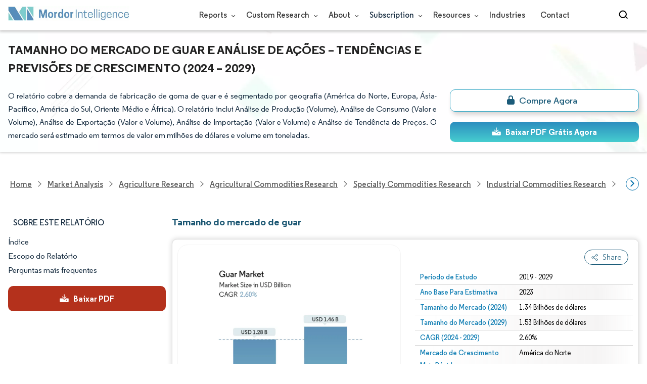

--- FILE ---
content_type: text/html; charset=utf-8
request_url: https://www.mordorintelligence.com/pt/industry-reports/guar-market
body_size: 24364
content:
<!DOCTYPE html><html lang="pt" dir="ltr"><head><meta charset="utf-8"><meta name="viewport" content="width=device-width,initial-scale=1,shrink-to-fit=no"><meta http-equiv="X-UA-Compatible" content="IE=Edge"><title>Mercado de Guar- Análise de tamanho, compartilhamento e relatório</title><meta lang="pt" name="keywords" content="relatório de mercado de guar, crescimento do mercado de guar, previsão do mercado de guar, tendências do mercado de guar, análise de mercado de guar, tamanho do mercado de guar, participação de mercado de guar"><meta name="description" content="Espera-se que o mercado Guar atinja US$ 1,31 bilhão em 2024 e cresça a um CAGR de 2,60% para atingir US$ 1,50 bilhão até 2029. O relatório oferece as últimas tendências, tamanho, participação e visão geral do setor."><link rel="canonical" href="https://www.mordorintelligence.com/pt/industry-reports/guar-market"><link rel="alternate" hreflang="x-default" href="https://www.mordorintelligence.com/industry-reports/guar-market"><link rel="alternate" hreflang="en" href="https://www.mordorintelligence.com/industry-reports/guar-market"><link rel="alternate" hreflang="ar" href="https://www.mordorintelligence.com/ar/industry-reports/guar-market"><link rel="alternate" hreflang="zh-CN" href="https://www.mordorintelligence.com/zh-CN/industry-reports/guar-market"><link rel="alternate" hreflang="fr" href="https://www.mordorintelligence.com/fr/industry-reports/guar-market"><link rel="alternate" hreflang="de" href="https://www.mordorintelligence.com/de/industry-reports/guar-market"><link rel="alternate" hreflang="ja" href="https://www.mordorintelligence.com/ja/industry-reports/guar-market"><link rel="alternate" hreflang="pt" href="https://www.mordorintelligence.com/pt/industry-reports/guar-market"><link rel="alternate" hreflang="ru" href="https://www.mordorintelligence.com/ru/industry-reports/guar-market"><link rel="alternate" hreflang="es" href="https://www.mordorintelligence.com/es/industry-reports/guar-market"><link rel="alternate" hreflang="vi" href="https://www.mordorintelligence.com/vi/industry-reports/guar-market"><link rel="preload" href="/express-img/rd-background.webp" as="image" fetchpriority="high"><link rel="preload" href="/express-img/rd-background_mobile.webp" as="image" fetchpriority="high"><link rel="preload" media="screen and (min-width: 601px)" as="font" href="/express-fonts/Regular-Bold.woff2" type="font/woff2" crossorigin><link rel="preload" media="screen and (min-width: 601px)" as="font" href="/express-fonts/Regular-Medium.woff2" type="font/woff2" crossorigin><link rel="preload" media="screen and (min-width: 601px)" as="font" href="/express-fonts/Regular-Semibold.woff2" type="font/woff2" crossorigin><link rel="preload" media="screen and (min-width: 601px)" as="font" href="/express-fonts/Regular-Regular.woff2" type="font/woff2" crossorigin><link rel="preload" href="/v1.0.1/styles/test-flashrd.min.css" as="style"><link rel="preload" href="/v1.0.1/express-js/eventDrivenImports.js" as="script"><link rel="preload" href="/v1.0.1/express-js/non-async-lcp-translated.min.js" as="script"><link rel="preload" href="/v1.0.1/express-js/defer-lcp-translated.min.js" as="script"><link rel="preload" href="/v1.0.1/express-stylesheets/discount-banner.min.css" as="style"><link rel="icon" href="https://s3.mordorintelligence.com/favicon.ico" type="image/x-icon"><script src="/v1.0.1/express-js/eventDrivenImports.js" defer="defer"></script><meta property="og:title" content="guar Tamanho do Mercado | Mordor Intelligence"><meta property="og:image" content="https://s3.mordorintelligence.com/production/guar-market/market-snapshot.webp?share=true"><meta property="og:url" content="https://www.mordorintelligence.com/pt/industry-reports/guar-market"><meta property="og:description" content="Espera-se que o tamanho do mercado Guar atinja US$ 1,31 bilhão em 2024 e cresça a um CAGR de 2,60% para atingir US$ 1,50 bilhão até 2029."><meta property="og:type" content="website"><meta property="og:site_name" content="Mordor Intelligence"><meta name="twitter:card" content="summary_large_image"><meta name="twitter:site" content="@MordorIntel"><meta name="twitter:url" content="https://www.mordorintelligence.com/pt/industry-reports/guar-market"><meta name="twitter:title" content="guar Tamanho do Mercado | Mordor Intelligence"><meta name="twitter:description" content="Espera-se que o tamanho do mercado Guar atinja US$ 1,31 bilhão em 2024 e cresça a um CAGR de 2,60% para atingir US$ 1,50 bilhão até 2029."><meta name="twitter:image" content="https://s3.mordorintelligence.com/production/guar-market/market-snapshot.webp?share=true"><link rel="stylesheet" href="/v1.0.1/styles/test-flashrd.min.css"><link rel="stylesheet" href="/v1.0.1/express-stylesheets/discount-banner.min.css"><script data-cfasync="false" nonce="87104bc5-8b5c-49d1-bf9d-2156217dbb6b">try{(function(w,d){!function(j,k,l,m){if(j.zaraz)console.error("zaraz is loaded twice");else{j[l]=j[l]||{};j[l].executed=[];j.zaraz={deferred:[],listeners:[]};j.zaraz._v="5874";j.zaraz._n="87104bc5-8b5c-49d1-bf9d-2156217dbb6b";j.zaraz.q=[];j.zaraz._f=function(n){return async function(){var o=Array.prototype.slice.call(arguments);j.zaraz.q.push({m:n,a:o})}};for(const p of["track","set","debug"])j.zaraz[p]=j.zaraz._f(p);j.zaraz.init=()=>{var q=k.getElementsByTagName(m)[0],r=k.createElement(m),s=k.getElementsByTagName("title")[0];s&&(j[l].t=k.getElementsByTagName("title")[0].text);j[l].x=Math.random();j[l].w=j.screen.width;j[l].h=j.screen.height;j[l].j=j.innerHeight;j[l].e=j.innerWidth;j[l].l=j.location.href;j[l].r=k.referrer;j[l].k=j.screen.colorDepth;j[l].n=k.characterSet;j[l].o=(new Date).getTimezoneOffset();if(j.dataLayer)for(const t of Object.entries(Object.entries(dataLayer).reduce((u,v)=>({...u[1],...v[1]}),{})))zaraz.set(t[0],t[1],{scope:"page"});j[l].q=[];for(;j.zaraz.q.length;){const w=j.zaraz.q.shift();j[l].q.push(w)}r.defer=!0;for(const x of[localStorage,sessionStorage])Object.keys(x||{}).filter(z=>z.startsWith("_zaraz_")).forEach(y=>{try{j[l]["z_"+y.slice(7)]=JSON.parse(x.getItem(y))}catch{j[l]["z_"+y.slice(7)]=x.getItem(y)}});r.referrerPolicy="origin";r.src="/cdn-cgi/zaraz/s.js?z="+btoa(encodeURIComponent(JSON.stringify(j[l])));q.parentNode.insertBefore(r,q)};["complete","interactive"].includes(k.readyState)?zaraz.init():j.addEventListener("DOMContentLoaded",zaraz.init)}}(w,d,"zarazData","script");window.zaraz._p=async d$=>new Promise(ea=>{if(d$){d$.e&&d$.e.forEach(eb=>{try{const ec=d.querySelector("script[nonce]"),ed=ec?.nonce||ec?.getAttribute("nonce"),ee=d.createElement("script");ed&&(ee.nonce=ed);ee.innerHTML=eb;ee.onload=()=>{d.head.removeChild(ee)};d.head.appendChild(ee)}catch(ef){console.error(`Error executing script: ${eb}\n`,ef)}});Promise.allSettled((d$.f||[]).map(eg=>fetch(eg[0],eg[1])))}ea()});zaraz._p({"e":["(function(w,d){})(window,document)"]});})(window,document)}catch(e){throw fetch("/cdn-cgi/zaraz/t"),e;};</script></head><body><header id="header" class="site-header-wrapper"><div id="regular-rd" class="container new-nav-container" style="height:60px"><div class="logo-nav-button"><button class="menu-toggle-button" style="margin-right:10px" aria-label="menu-toggle-icon"><span class="bar"></span> <span class="bar"></span> <span class="bar"></span></button> <a href="https://www.mordorintelligence.com" title="Go to Mordor's home page" aria-label="Visit Mordor's home page"><picture><source media="(max-width: 968px)" srcset="/express-img/optimize-imgs/mordor_mobile_logo.webp"><img alt="logo" class="mi-logo" loading="lazy" src="/express-img/optimize-imgs/mordor_logo_optimize.webp"></picture></a></div><nav id="navigations-bar" role="navigation" class="nav-items-container"><ul class="nav-items"><li class="nav-item has-dropdown store-item"><a href="https://www.mordorintelligence.com/market-analysis">Reports <span class="drop_arrow"></span></a><ul class="dropdown dropdown-big"><li class="dropdown-nav-item"><a href="https://www.mordorintelligence.com/market-analysis/aerospace-defense" target="_blank">Aerospace &amp; Defense</a></li><li class="dropdown-nav-item"><a href="https://www.mordorintelligence.com/market-analysis/agriculture" target="_blank">Agriculture</a></li><li class="dropdown-nav-item"><a href="https://www.mordorintelligence.com/market-analysis/animal-nutrition" target="_blank">Animal Nutrition &amp; Wellness</a></li><li class="dropdown-nav-item"><a href="https://www.mordorintelligence.com/market-analysis/automotive" target="_blank">Automotive</a></li><li class="dropdown-nav-item"><a href="https://www.mordorintelligence.com/market-analysis/chemicals-materials" target="_blank">Chemicals &amp; Materials</a></li><li class="dropdown-nav-item"><a href="https://www.mordorintelligence.com/market-analysis/consumer-goods-and-services" target="_blank">Consumer Goods and Services</a></li><li class="dropdown-nav-item"><a href="https://www.mordorintelligence.com/market-analysis/energy-power" target="_blank">Energy &amp; Power</a></li><li class="dropdown-nav-item"><a href="https://www.mordorintelligence.com/market-analysis/financial-services-and-investment-intelligence" target="_blank">Financial Services and Investment Intelligence</a></li><li class="dropdown-nav-item"><a href="https://www.mordorintelligence.com/market-analysis/food-beverage" target="_blank">Food &amp; Beverage</a></li><li class="dropdown-nav-item"><a href="https://www.mordorintelligence.com/market-analysis/healthcare" target="_blank">Healthcare</a></li><li class="dropdown-nav-item"><a href="https://www.mordorintelligence.com/market-analysis/home-property-improvement" target="_blank">Home and Property Improvement</a></li><li class="dropdown-nav-item"><a href="https://www.mordorintelligence.com/market-analysis/hospitality-and-tourism" target="_blank">Hospitality and Tourism</a></li><li class="dropdown-nav-item"><a href="https://www.mordorintelligence.com/market-analysis/logistics" target="_blank">Logistics</a></li><li class="dropdown-nav-item"><a href="https://www.mordorintelligence.com/market-analysis/manufacturing-products-and-services" target="_blank">Manufacturing Products and Services</a></li><li class="dropdown-nav-item"><a href="https://www.mordorintelligence.com/market-analysis/packaging" target="_blank">Packaging</a></li><li class="dropdown-nav-item"><a href="https://www.mordorintelligence.com/market-analysis/professional-and-commercial-services" target="_blank">Professional and Commercial Services</a></li><li class="dropdown-nav-item"><a href="https://www.mordorintelligence.com/market-analysis/real-estate-and-construction" target="_blank">Real Estate and Construction</a></li><li class="dropdown-nav-item"><a href="https://www.mordorintelligence.com/market-analysis/retail" target="_blank">Retail</a></li><li class="dropdown-nav-item"><a href="https://www.mordorintelligence.com/market-analysis/technology-media-and-telecom" target="_blank">Technology, Media and Telecom</a></li></ul></li><li class="nav-item has-dropdown has-mobile-dropdown store-item cr-items"><a href="https://www.mordorintelligence.com/custom-research">Custom Research <span class="drop_arrow"></span></a><ul class="dropdown mobile-dropdown cr-dropdown"><li class="dropdown-nav-item" style="width:270px;margin-bottom:6px"><div style="display:flex;align-items:center"><a href="https://www.mordorintelligence.com/custom-research" onclick='localStorage.setItem("tabId","Market & Industry Intelligence"),localStorage.setItem("scrollId","custom-research-offering")' target="_blank">Market & Industry Intelligence</a></div></li><li class="dropdown-nav-item" style="width:270px;margin-bottom:6px"><div style="display:flex;align-items:center"><a href="https://www.mordorintelligence.com/custom-research" onclick='localStorage.setItem("tabId","Customer & Partner Intelligence"),localStorage.setItem("scrollId","custom-research-offering")' target="_blank">Customer & Partner Intelligence</a></div></li><li class="dropdown-nav-item" style="width:270px;margin-bottom:6px"><div style="display:flex;align-items:center"><a href="https://www.mordorintelligence.com/custom-research" onclick='localStorage.setItem("tabId","Product & Pricing Insights"),localStorage.setItem("scrollId","custom-research-offering")' target="_blank">Product & Pricing Insights</a></div></li><li class="dropdown-nav-item" style="width:270px;margin-bottom:6px"><div style="display:flex;align-items:center"><a href="https://www.mordorintelligence.com/custom-research" onclick='localStorage.setItem("tabId","Competitive & Investment Intelligence"),localStorage.setItem("scrollId","custom-research-offering")' target="_blank">Competitive & Investment Intelligence</a></div></li><li class="dropdown-nav-item" style="width:270px;margin-bottom:4px"><div style="display:flex;align-items:center"><a href="https://www.mordorintelligence.com/custom-research" onclick='localStorage.setItem("tabId","Primary Research and Data Services"),localStorage.setItem("scrollId","custom-research-offering")' target="_blank">Primary Research and Data Services</a></div></li></ul><span class="mobile-drop drop_arrow"></span></li><li class="nav-item has-dropdown has-mobile-dropdown store-item about-items"><a href="https://www.mordorintelligence.com/about-us">About <span class="drop_arrow"></span></a><ul class="dropdown mobile-dropdown about-drowpdown" style="min-width:200px"><li class="dropdown-nav-item" style="margin-bottom:5px"><a href="https://www.mordorintelligence.com/about-us/our-team" target="_blank">Our Team</a></li><li class="dropdown-nav-item" style="margin-bottom:5px"><a href="https://www.mordorintelligence.com/about-us/clients" target="_blank">Our Clients</a></li><li class="dropdown-nav-item" style="margin-bottom:5px"><a href="https://www.mordorintelligence.com/about-us/partners" target="_blank">Our Partners</a></li><li class="dropdown-nav-item" style="margin-bottom:5px"><a href="https://www.mordorintelligence.com/about-us/media" target="_blank">Media</a></li><li class="dropdown-nav-item" style="margin-bottom:5px"><a href="https://www.mordorintelligence.com/about-us/csr" target="_blank">Social Responsibility</a></li><li class="dropdown-nav-item" style="margin-bottom:5px"><a href="https://www.mordorintelligence.com/about-us/awards" target="_blank">Awards &amp; Recognition</a></li><li class="dropdown-nav-item" style="margin-bottom:5px"><a href="https://www.mordorintelligence.com/about-us/faqs" target="_blank">FAQs</a></li><li class="dropdown-nav-item" style="margin-bottom:5px"><a href="https://www.mordorintelligence.com/careers" target="_blank">Careers</a></li></ul><span class="mobile-drop drop_arrow"></span></li><li class="nav-item has-dropdown has-mobile-dropdown store-item sbsc-items" style="font-family:regular_semibold">Subscription <span class="drop_arrow"></span><ul class="dropdown mobile-dropdown sbsc-dropdown" style="min-width:200px"><li class="dropdown-nav-item" style="margin-bottom:5px;width:230px"><a href="https://www.mordorintelligence.com/synapse?utm_source=top_navigation" target="_blank">Market Research Subscription</a></li><li class="dropdown-nav-item" style="margin-bottom:5px;width:230px"><a href="https://www.mordorintelligence.com/data-center-intelligence-database?utm_source=top_navigation" target="_blank">Data Center Intelligence</a></li></ul><span class="mobile-drop drop_arrow"></span></li><li class="nav-item has-dropdown has-mobile-dropdown store-item resource-items"><a href="https://www.mordorintelligence.com/signal">Resources <span class="drop_arrow"></span></a><ul class="dropdown mobile-dropdown resources-dropdown" style="min-width:200px"><li class="dropdown-nav-item" style="margin-bottom:5px"><a href="https://www.mordorintelligence.com/signal/insights" target="_blank">Insights</a></li><li class="dropdown-nav-item" style="margin-bottom:5px"><a href="https://www.mordorintelligence.com/signal/case-studies" target="_blank">Case Studies</a></li></ul><span class="mobile-drop drop_arrow"></span></li><li class="nav-item"><a href="https://www.mordorintelligence.com/industries" target="_blank">Industries</a></li><li class="nav-item"><a href="https://www.mordorintelligence.com/contact-us">Contact</a></li><li class="nav-item phone-no"><a href="tel:16177652493"><svg xmlns="http://www.w3.org/2000/svg" width="15" height="15" viewBox="0 0 24 24"><path d="M21.384,17.752a2.108,2.108,0,0,1-.522,3.359,7.543,7.543,0,0,1-5.476.642C10.5,20.523,3.477,13.5,2.247,8.614a7.543,7.543,0,0,1,.642-5.476,2.108,2.108,0,0,1,3.359-.522L8.333,4.7a2.094,2.094,0,0,1,.445,2.328A3.877,3.877,0,0,1,8,8.2c-2.384,2.384,5.417,10.185,7.8,7.8a3.877,3.877,0,0,1,1.173-.781,2.092,2.092,0,0,1,2.328.445Z"/></svg> +1 617-765-2493</a></li></ul></nav><div class="d-flex search-box"><input id="search" name="search" class="search-reports-input" placeholder="Search Reports..." autocomplete="off"> <button class="open-search-button" aria-label="Open-search" id="clicked-on-search" style="margin-right:10px;padding-top:14px"><span class="search_open_icon"></span></button> <button class="close-search-button" aria-label="Close-search"><svg width="16" height="16" viewBox="0 0 24 24" fill="none" xmlns="http://www.w3.org/2000/svg"><line x1="4" y1="4" x2="20" y2="20" stroke="black" stroke-width="3" stroke-linecap="round"></line><line x1="4" y1="20" x2="20" y2="4" stroke="black" stroke-width="3" stroke-linecap="round"></line></svg></button></div></div></header><script>document.addEventListener("DOMContentLoaded",function(){const e=document.querySelector(".menu-toggle-button"),t=document.querySelector(".search-box"),n=document.querySelector(".nav-items-container"),s=document.querySelector(".open-search-button"),o=document.querySelector(".close-search-button"),r=document.querySelector(".search-reports-input"),l=document.querySelectorAll(".mobile-drop"),d=document.querySelectorAll(".has-mobile-dropdown"),a=document.getElementsByClassName("dropdown"),i=e;i&&(i.setAttribute("aria-controls","main-navigation"),i.setAttribute("aria-expanded","false"),i.addEventListener("click",function(){const e="true"===i.getAttribute("aria-expanded");i.setAttribute("aria-expanded",String(!e))})),d[1].addEventListener("mouseenter",()=>{a[2].style.setProperty("display","flex","important")}),d[1].addEventListener("mouseleave",()=>{a[2].style.display="none"}),l[1].addEventListener("mouseenter",()=>{a[2].style.setProperty("display","flex","important")}),l[1].addEventListener("mouseleave",()=>{a[2].style.display="none"}),e.addEventListener("click",()=>{e.classList.toggle("active"),n.classList.toggle("active"),"none"===t.style.display?t.style.display="block":t.style.display="none"}),e.addEventListener("keydown",t=>{"Enter"!==t.key&&" "!==t.key||(t.preventDefault(),e.click())}),s.addEventListener("click",()=>{r.classList.add("active"),s.style.display="none",o.style.display="inline",r.focus()}),o.addEventListener("click",()=>{r.classList.remove("active"),s.style.display="inline",o.style.display="none",r.value=""}),document.addEventListener("click",e=>{r.contains(e.target)||s.contains(e.target)||o.contains(e.target)||(r.classList.remove("active"),s.style.display="inline",o.style.display="none",r.value="")});const c=document.querySelector(".cr-items"),y=document.querySelector(".cr-dropdown");c.addEventListener("mouseenter",()=>{y.style.setProperty("display","flex","important")}),c.addEventListener("mouseleave",()=>{y.style.display="none"});const u=document.querySelector(".resource-items"),m=document.querySelector(".resources-dropdown");u.addEventListener("mouseenter",()=>{m.style.setProperty("display","flex","important")}),u.addEventListener("mouseleave",()=>{m.style.display="none"});const p=document.querySelector(".sbsc-items"),v=document.querySelector(".sbsc-dropdown");p.addEventListener("mouseenter",()=>{v.style.setProperty("display","flex","important")}),p.addEventListener("mouseleave",()=>{v.style.display="none"})})</script><div class="flex rd-heading-section rd-banner"><div class="flex container rd-header"><div class="flex intro-info"><h1 class="report-title">Tamanho do mercado de Guar e análise de ações – Tendências e previsões de crescimento (2024 – 2029)</h1><p class="short-description">O relatório cobre a demanda de fabricação de goma de guar e é segmentado por geografia (América do Norte, Europa, Ásia-Pacífico, América do Sul, Oriente Médio e África). O relatório inclui Análise de Produção (Volume), Análise de Consumo (Valor e Volume), Análise de Exportação (Valor e Volume), Análise de Importação (Valor e Volume) e Análise de Tendência de Preços. O mercado será estimado em termos de valor em milhões de dólares e volume em toneladas.</p><div class="flex report-action-buttons"></div></div></div><div class="bottom-shadow"></div></div><style>.breadcrumb-wrapper{max-width:1280px;display:flex;align-items:center;position:relative;margin-bottom:1rem!important;margin-top:-2rem!important;padding:0 1rem!important}.breadcrumb-container{display:flex;align-items:center;gap:8px;overflow-x:auto;white-space:nowrap;scroll-behavior:smooth;scrollbar-width:none;-ms-overflow-style:none;flex:1;flex-wrap:nowrap;justify-content:start!important;margin-bottom:0!important;margin-top:0!important;padding:0!important}.breadcrumb-container::-webkit-scrollbar{display:none}.breadcrumb_arrow{flex-shrink:0}.breadcrumb-btn{background:#fff;cursor:pointer;padding:0!important;font-size:14px;user-select:none;display:none;border:1px solid rgb(0 111 171);border-radius:50%;width:26px;height:26px}.breadcrumb-btn.left{margin-right:.5rem!important}.breadcrumb-btn.right{margin-left:.5rem!important}.breadcrumb-btn svg{margin:0!important}.breadcrumb-btn:hover{background:#f3f4f6}</style><div class="breadcrumb-wrapper container mx-auto"><button class="breadcrumb-btn left" aria-label="Scroll left"><svg xmlns="http://www.w3.org/2000/svg" width="22" height="22" viewBox="0 0 24 24" fill="none" stroke="currentColor" stroke-width="2" stroke-linecap="round" stroke-linejoin="round" class="lucide lucide-chevron-left text-Primary-Blue-950" aria-hidden="true" style="color:rgb(0 111 171)"><path d="m15 18-6-6 6-6"></path></svg></button><nav role="navigation" aria-label="Breadcrumb" class="breadcrumb-container container mx-auto breadcrumb"><a href="https://www.mordorintelligence.com" target="_blank"><span>Home</span></a> <span class="breadcrumb_arrow"></span> <a href="https://www.mordorintelligence.com/market-analysis" target="_blank"><span>Market Analysis</span> </a><span class="breadcrumb_arrow"></span> <a href="https://www.mordorintelligence.com/market-analysis/agriculture" target="_blank"><span>Agriculture Research </span></a><span class="breadcrumb_arrow"></span> <a href="https://www.mordorintelligence.com/market-analysis/agricultural-commodities" target="_blank"><span>Agricultural Commodities Research </span></a><span class="breadcrumb_arrow"></span> <a href="https://www.mordorintelligence.com/market-analysis/specialty-commodities" target="_blank"><span>Specialty Commodities Research </span></a><span class="breadcrumb_arrow"></span> <a href="https://www.mordorintelligence.com/market-analysis/industrial-commodities" target="_blank"><span>Industrial Commodities Research </span></a><span class="breadcrumb_arrow"></span> <a href="https://www.mordorintelligence.com/market-analysis/guar" target="_blank"><span>Guar Research </span></a><span class="breadcrumb_arrow"></span> <a href="https://www.mordorintelligence.com/industry-reports/guar-market" target="_blank"><span class="last notranslate">Guar Market </span></a><span class="breadcrumb_arrow"></span> <a href="https://www.mordorintelligence.com/pt/industry-reports/guar-market" target="_blank"><span class="last">Mercado de Guar</span></a></nav><button class="breadcrumb-btn right" aria-label="Scroll right"><svg xmlns="http://www.w3.org/2000/svg" width="22" height="22" viewBox="0 0 24 24" fill="none" stroke="currentColor" stroke-width="2" stroke-linecap="round" stroke-linejoin="round" class="lucide lucide-chevron-right text-Primary-Blue-950" aria-hidden="true" style="color:rgb(0 111 171)"><path d="m9 18 6-6-6-6"></path></svg></button></div><script>const breadcrumb=document.querySelector(".breadcrumb-container"),leftBtn=document.querySelector(".breadcrumb-btn.left"),rightBtn=document.querySelector(".breadcrumb-btn.right"),SCROLL_AMOUNT=200;function updateBreadcrumbArrows(){const e=breadcrumb.scrollLeft<=10,r=Math.ceil(breadcrumb.scrollLeft+breadcrumb.clientWidth)>=breadcrumb.scrollWidth-1;leftBtn.style.display=e?"none":"block",rightBtn.style.display=r?"none":"block"}leftBtn.addEventListener("click",()=>{breadcrumb.scrollBy({left:-200,behavior:"smooth"})}),rightBtn.addEventListener("click",()=>{breadcrumb.scrollBy({left:200,behavior:"smooth"})}),breadcrumb.addEventListener("scroll",updateBreadcrumbArrows),window.addEventListener("load",()=>{breadcrumb.scrollLeft=0,updateBreadcrumbArrows()}),window.addEventListener("resize",updateBreadcrumbArrows)</script><div id="container" class="container flex justify-between align-start main-container-wrapper"><aside class="toc-navigation flex-25"><nav role="navigation" class="rd-page-navigation"><ul class="main-nav-list"><li><span class="about-report-link">Sobre este Relatório</span><ul class="about-report-menu"><li data-section="market-snapshot-section" class="nav-links-rd active-nav-link">Panorama do Mercado</li><li data-section="market-overview-section" class="nav-links-rd">Visão Geral do Mercado</li><li data-section="market-trends-section" class="nav-links-rd">Principais Tendências de Mercado</li><li data-section="recent-developments-section" class="nav-links-rd">Desenvolvimentos da indústria</li></ul></li><li data-section="table-of-content-section" id="clicked-on-toc">Índice</li><li data-section="scope-of-the-report-section">Escopo do Relatório</li><li data-section="frequently-asked-questions-section">Perguntas mais frequentes</li></ul><button id="download-sample-left" class="static-free-sample-btn req-samplepopup main-download-samplebtn rd-nav-lead-form downloadSampleDesktopMobile flex justify-center align-center" data-but-type="main-section-sample" data-toggle="modal" data-target="#downloadSampleModal" style="--left-download-sample-button-text:'Baixar PDF'"><svg xmlns="http://www.w3.org/2000/svg" width="20" height="20" viewBox="0 0 256 256"><rect width="256" height="256" fill="none"/><path fill="#fff" d="M122.34326,133.65723c.02588.02588.05469.04785.08106.07324.16211.15771.32861.31152.50341.45508.09766.08008.20118.15039.30176.22558.1084.08106.21485.165.32764.24073.11621.07812.2373.1455.35693.21679.10449.0625.20655.12793.31446.18555.12011.06445.24414.11914.36669.17676.11426.0542.22657.11084.34327.15967.11816.04882.23925.08837.35937.13134.126.04541.251.09375.37988.13282.11963.03613.24122.063.36231.09326.13184.0332.26269.07031.397.09716.13965.02735.28028.04395.42041.064.11817.01709.23389.03906.353.05078.26269.02588.52588.04.78955.04s.52686-.01416.78955-.04c.11914-.01172.23486-.03369.353-.05078.14013-.02.28076-.03662.42041-.064.13428-.02685.26513-.064.397-.09716.12109-.03028.24268-.05713.36231-.09326.1289-.03907.2539-.08741.37988-.13282.12012-.043.24121-.08252.35937-.13134.1167-.04883.229-.10547.34327-.15967.12255-.05762.24658-.11231.36669-.17676.10791-.05762.21-.12305.31446-.18555.11963-.07129.24072-.13867.35693-.21679.11279-.07569.21924-.15967.32764-.24073.10058-.07519.2041-.1455.30176-.22558.17822-.14649.34765-.30225.51269-.46338.023-.023.04883-.042.07178-.06494l48-48a8.00018,8.00018,0,1,0-11.31348-11.31446L136,108.68652V24a8,8,0,0,0-16,0v84.68652L85.65674,74.34277A8.00018,8.00018,0,0,0,74.34326,85.65723Z"/><path fill="#fff" d="M224,120H169.94141L144.9707,144.9707a24.00066,24.00066,0,0,1-33.9414,0L86.05859,120H32a16.01833,16.01833,0,0,0-16,16v64a16.01833,16.01833,0,0,0,16,16H224a16.01833,16.01833,0,0,0,16-16V136A16.01833,16.01833,0,0,0,224,120Zm-35.99951,60a12,12,0,1,1,12-12A12,12,0,0,1,188.00049,180Z"/></svg> <span class="cta-submit">Baixar PDF</span></button></nav></aside><main role="main" id="main" class="flex-74"><section id="market-snapshot-section"><div class="page-content_selectBox"><h2>Tamanho do mercado de guar</h2></div><div class="market-snapshot-wrapper flex justify-between align-stretch"><div class="overview-points-list flex-49 share-feature-end"><table style="width:100%" class="no margin"><tbody><tr class="overview-points"><td class="overview-label">Período de Estudo</td><td class="overview-value">2019 - 2029</td></tr><tr class="overview-points"><td class="overview-label">Ano Base Para Estimativa</td><td class="overview-value">2023</td></tr><tr class="overview-points"><td class="overview-label">Tamanho do Mercado (2024)</td><td class="overview-value">1.34 Bilhões de dólares</td></tr><tr class="overview-points"><td class="overview-label">Tamanho do Mercado (2029)</td><td class="overview-value">1.53 Bilhões de dólares</td></tr><tr class="overview-points"><td class="overview-label">CAGR (2024 - 2029)</td><td class="overview-value">2.60%</td></tr><tr class="overview-points"><td class="overview-label">Mercado de Crescimento Mais Rápido</td><td class="overview-value">América do Norte</td></tr><tr class="overview-points"><td class="overview-label">Maior Mercado</td><td class="overview-value">Ásia-Pacífico</td></tr></tbody></table></div><div class="market-summary-graph flex-49"><figure><picture><source type="image/webp" media="(min-width: 1024px)" srcset="https://s3.mordorintelligence.com/guar-market/1702284311214_guar-market_Market_Summary.webp 300w" sizes="(min-width: 1024px) 300px"><source type="image/webp" media="(min-width: 768px)" srcset="https://s3.mordorintelligence.com/guar-market/1702284311214_guar-market_Market_Summary.webp 300w" sizes="(min-width: 768px) 300px"><source type="image/webp" media="(max-width: 767px)" srcset="https://s3.mordorintelligence.com/guar-market/1702284311214_guar-market_Market_Summary.webp 100w" sizes="(max-width: 767px) 100vw"><img title="Mercado de Guar Tamanho" class="rd-img market-size-graph" loading="lazy" width="300" height="390" src="https://s3.mordorintelligence.com/guar-market/1702284311214_guar-market_Market_Summary.webp" alt="Resumo do mercado de guar" data-description="Espera-se que o tamanho do mercado Guar atinja US$ 1,31 bilhão em 2024 e cresça a um CAGR de 2,60% para atingir US$ 1,50 bilhão até 2029."></picture><figcaption class="cc-attribution mt-1 visually-hidden" style="margin-top:10px;font-size:12px;padding:0 10px 10px">Imagem © Mordor Intelligence. O reuso requer atribuição conforme CC BY 4.0.</figcaption></figure></div></div></section><section id="market-overview-section" class="market-analysis-section discount-banner-show-trigger"><h2>Análise de mercado de guar</h2><p>O tamanho do mercado Guar é estimado em US$ 1,31 bilhão em 2024, e deverá atingir US$ 1,5 bilhão até 2029, crescendo a um CAGR de 2,60% durante o período de previsão (2024-2029).</p><ul><li>A demanda por guar está aumentando devido às suas vastas aplicações na indústria de alimentos e bebidas como ingrediente, principalmente como aditivo alimentar, especialmente para funções como espessante, estabilizante e aglutinante. Espera-se que o aumento da aplicação e pesquisa sobre goma gaur na fabricação de medicamentos e indústrias cosméticas e sua aplicação na estimulação de poços de petróleo e gás apoie o crescimento do mercado.</li><li>O fracking continua sendo uma das maiores indústrias de uso final de produtos de guar. A Ásia-Pacífico continuará a dominar o mercado de guar durante o período de previsão devido à alta produção e alta exportação para outros países.</li><li>A Índia é o maior produtor de goma guar, respondendo por quase 80% da produção total. O produto representa aproximadamente um terço do total das exportações agrícolas da Índia. Assim, espera-se que um número crescente de iniciativas governamentais para incentivar as exportações para ganhar moeda estrangeira beneficie o mercado.</li></ul></section><section id="market-trends-section" class="market-trends-section"><h2>Tendências do mercado de guar</h2><h3>Alta demanda por usuários finais</h3><ul><li>A goma guar é um ingrediente importante na criação de emulsificantes nutricionais, aditivos alimentares, espessantes e outros itens de goma guar. A indústria do guar evoluiu desde o uso doméstico até a descoberta de aplicações nas indústrias. Atribuível a novas inovações, a propriedade natural da goma de guar tem diversas aplicações nas indústrias alimentícia, farmacêutica e petrolífera.</li><li>A indústria alimentícia mais utiliza a goma guar devido às suas propriedades que a ajudam a atuar como espessante e reter a água. Por exemplo, a goma guar é utilizada por diversos segmentos da indústria alimentícia, como padarias, queijos processados, sopas e carnes. Os cosméticos e produtos farmacêuticos estão testemunhando um crescimento no uso da goma guar, uma vez que é usada em condicionadores, mais espessa em xampus e aglutinante em comprimidos.</li><li>Conseqüentemente, a alta demanda por goma guar permitiu que ela fosse utilizada em diversas indústrias. Prevê-se que esta necessidade conduza a uma elevada procura pela produção de goma guar durante o período previsto.</li></ul><div class="img-container flex justify-center align-center"><figure><picture><source media="(min-width: 1024px)" srcset="https://s3.mordorintelligence.com/guar-market/1677574911869_guar-market_Guar_Market_Market_Share__Industries_Global_2021.png 750w" sizes="(min-width: 1024px) 750px"><source media="(min-width: 768px)" srcset="https://s3.mordorintelligence.com/guar-market/1677574911869_guar-market_Guar_Market_Market_Share__Industries_Global_2021.png 750w" sizes="(min-width: 768px) 750px"><source media="(max-width: 767px)" srcset="https://s3.mordorintelligence.com/guar-market/1677574911869_guar-market_Guar_Market_Market_Share__Industries_Global_2021.png 100w" sizes="(max-width: 767px) 100vw"><img title="Mercado de Guar Tendências" class="full-width" loading="lazy" src="https://s3.mordorintelligence.com/guar-market/1677574911869_guar-market_Guar_Market_Market_Share__Industries_Global_2021.png" alt="Mercado Guar Participação de Mercado (Z), Indústrias, Global, 2021" width="750" height="378" data-description="A goma guar é um ingrediente importante na criação de emulsificantes nutricionais, aditivos alimentares, espessantes e outros itens de goma guar. A indústria do guar evoluiu desde o uso doméstico até a descoberta de aplicações nas indústrias. Atribuível a novas inovações, a propriedade natural da goma de guar tem diversas aplicações nas indústrias alimentícia, farmacêutica e petrolífera."></picture><figcaption class="cc-attribution mt-1 visually-hidden" style="margin-top:10px;font-size:12px;padding:0 10px 10px">Imagem © Mordor Intelligence. O reuso requer atribuição conforme CC BY 4.0.</figcaption></figure></div><div id="key-market-trends-download-sample" class="flex justify-between align-center section-cta cta-wrap"><div class="flex justify-center align-center flex-70"><svg xmlns="http://www.w3.org/2000/svg" width="20" height="20" viewBox="0 0 256 256"><rect width="256" height="256" fill="none"/><path fill="#B4311C" d="M122.34326,133.65723c.02588.02588.05469.04785.08106.07324.16211.15771.32861.31152.50341.45508.09766.08008.20118.15039.30176.22558.1084.08106.21485.165.32764.24073.11621.07812.2373.1455.35693.21679.10449.0625.20655.12793.31446.18555.12011.06445.24414.11914.36669.17676.11426.0542.22657.11084.34327.15967.11816.04882.23925.08837.35937.13134.126.04541.251.09375.37988.13282.11963.03613.24122.063.36231.09326.13184.0332.26269.07031.397.09716.13965.02735.28028.04395.42041.064.11817.01709.23389.03906.353.05078.26269.02588.52588.04.78955.04s.52686-.01416.78955-.04c.11914-.01172.23486-.03369.353-.05078.14013-.02.28076-.03662.42041-.064.13428-.02685.26513-.064.397-.09716.12109-.03028.24268-.05713.36231-.09326.1289-.03907.2539-.08741.37988-.13282.12012-.043.24121-.08252.35937-.13134.1167-.04883.229-.10547.34327-.15967.12255-.05762.24658-.11231.36669-.17676.10791-.05762.21-.12305.31446-.18555.11963-.07129.24072-.13867.35693-.21679.11279-.07569.21924-.15967.32764-.24073.10058-.07519.2041-.1455.30176-.22558.17822-.14649.34765-.30225.51269-.46338.023-.023.04883-.042.07178-.06494l48-48a8.00018,8.00018,0,1,0-11.31348-11.31446L136,108.68652V24a8,8,0,0,0-16,0v84.68652L85.65674,74.34277A8.00018,8.00018,0,0,0,74.34326,85.65723Z"/><path fill="#B4311C" d="M224,120H169.94141L144.9707,144.9707a24.00066,24.00066,0,0,1-33.9414,0L86.05859,120H32a16.01833,16.01833,0,0,0-16,16v64a16.01833,16.01833,0,0,0,16,16H224a16.01833,16.01833,0,0,0,16-16V136A16.01833,16.01833,0,0,0,224,120Zm-35.99951,60a12,12,0,1,1,12-12A12,12,0,0,1,188.00049,180Z"/></svg> <span>Para entender as principais tendências, faça o download do relatório de amostra</span></div><div class="flex justify-center align-center flex-30"><span>Baixar PDF</span></div></div></section><section class="market-trends-section"><h3>Ásia-Pacífico domina a produção global</h3><ul><li>A Ásia-Pacífico domina a produção global de guar, sendo a Índia um grande produtor. A Índia é o maior produtor de guar e contribui com mais de 80% da produção global de goma de guar. Embora a área colhida para guar na Índia tenha permanecido a mesma durante quase 10 anos, a produção de guar aumentou significativamente devido ao aumento da produtividade.</li><li>Por exemplo, a Índia exportou 321.395 toneladas métricas de guar no valor de 446,8 milhões de dólares em 2021-2022. Outros grandes importadores de goma guar são Itália, África do Sul, Rússia, Austrália, Holanda, Japão, Brasil, Bélgica e Canadá. Atualmente, a Índia exporta goma guar para mais de 90 países. Portanto, o elevado potencial de exportação ajudou a região Ásia-Pacífico a ser o maior produtor e exportador de goma guar durante o período do estudo.</li><li>Em 2021, os Estados Unidos foram o maior importador de goma guar da Índia, com uma importação anual de cerca de 192.837 toneladas métricas, representando cerca de 60% do total das exportações de goma guar da Índia. A China e a Alemanha são os outros grandes importadores de goma guar da Índia. Eles importam cerca de 250.68,8 toneladas métricas e 9.320 toneladas métricas, respectivamente, o que representa 7,8% e 2,9% do total das exportações de goma guar da Índia.</li></ul><div class="img-container flex justify-center align-center"><figure><picture><source media="(min-width: 1024px)" srcset="https://s3.mordorintelligence.com/guar-market/1702284293446_guar-market_Guar_Market_Growth_Rate_by_Region_2023-28.png 750w" sizes="(min-width: 1024px) 750px"><source media="(min-width: 768px)" srcset="https://s3.mordorintelligence.com/guar-market/1702284293446_guar-market_Guar_Market_Growth_Rate_by_Region_2023-28.png 750w" sizes="(min-width: 768px) 750px"><source media="(max-width: 767px)" srcset="https://s3.mordorintelligence.com/guar-market/1702284293446_guar-market_Guar_Market_Growth_Rate_by_Region_2023-28.png 100w" sizes="(max-width: 767px) 100vw"><img title="Mercado de Guar Tendências" loading="lazy" class="full-width" src="https://s3.mordorintelligence.com/guar-market/1702284293446_guar-market_Guar_Market_Growth_Rate_by_Region_2023-28.png" alt="Mercado Guar Taxa de Crescimento por Região (2023-28)" width="750" height="378" data-description="A Ásia-Pacífico domina a produção global de guar, sendo a Índia um grande produtor. A Índia é o maior produtor de guar e contribui com mais de 80% da produção global de goma de guar. Embora a área colhida para guar na Índia tenha permanecido a mesma durante quase 10 anos, a produção de guar aumentou significativamente devido ao aumento da produtividade."></picture><figcaption class="cc-attribution mt-1 visually-hidden" style="margin-top:10px;font-size:12px;padding:0 10px 10px">Imagem © Mordor Intelligence. O reuso requer atribuição conforme CC BY 4.0.</figcaption></figure></div><div id="geography-trends-form" class="flex justify-between align-center section-cta cta-wrap"><div class="flex justify-center align-center flex-70"><svg xmlns="http://www.w3.org/2000/svg" width="20" height="20" viewBox="0 0 256 256"><rect width="256" height="256" fill="none"/><path fill="#B4311C" d="M122.34326,133.65723c.02588.02588.05469.04785.08106.07324.16211.15771.32861.31152.50341.45508.09766.08008.20118.15039.30176.22558.1084.08106.21485.165.32764.24073.11621.07812.2373.1455.35693.21679.10449.0625.20655.12793.31446.18555.12011.06445.24414.11914.36669.17676.11426.0542.22657.11084.34327.15967.11816.04882.23925.08837.35937.13134.126.04541.251.09375.37988.13282.11963.03613.24122.063.36231.09326.13184.0332.26269.07031.397.09716.13965.02735.28028.04395.42041.064.11817.01709.23389.03906.353.05078.26269.02588.52588.04.78955.04s.52686-.01416.78955-.04c.11914-.01172.23486-.03369.353-.05078.14013-.02.28076-.03662.42041-.064.13428-.02685.26513-.064.397-.09716.12109-.03028.24268-.05713.36231-.09326.1289-.03907.2539-.08741.37988-.13282.12012-.043.24121-.08252.35937-.13134.1167-.04883.229-.10547.34327-.15967.12255-.05762.24658-.11231.36669-.17676.10791-.05762.21-.12305.31446-.18555.11963-.07129.24072-.13867.35693-.21679.11279-.07569.21924-.15967.32764-.24073.10058-.07519.2041-.1455.30176-.22558.17822-.14649.34765-.30225.51269-.46338.023-.023.04883-.042.07178-.06494l48-48a8.00018,8.00018,0,1,0-11.31348-11.31446L136,108.68652V24a8,8,0,0,0-16,0v84.68652L85.65674,74.34277A8.00018,8.00018,0,0,0,74.34326,85.65723Z"/><path fill="#B4311C" d="M224,120H169.94141L144.9707,144.9707a24.00066,24.00066,0,0,1-33.9414,0L86.05859,120H32a16.01833,16.01833,0,0,0-16,16v64a16.01833,16.01833,0,0,0,16,16H224a16.01833,16.01833,0,0,0,16-16V136A16.01833,16.01833,0,0,0,224,120Zm-35.99951,60a12,12,0,1,1,12-12A12,12,0,0,1,188.00049,180Z"/></svg> <span>Para entender as tendências geográficas, faça o download do relatório de amostra</span></div><div class="flex justify-center align-center flex-30"><span>Baixar PDF</span></div></div></section><section id="recent-developments-section" class="recent-developments-section"><h2>Notícias do Mercado Gua</h2><ul><li>Maio de 2022 A Direção Geral de Comércio Exterior (DGFT), em 9 de maio de 2022, emitiu alteração à notificação datada de 29 de setembro de 2017, para exportação de goma guar para a União Europeia e Reino Unido. A exportação originária da Índia deverá obter certificado oficial e relatório analítico original de testes de pentaclorofenol (PCP) e óxido de etileno (ETO) do Vimta Labs, Hyderabad. Além do Vimta Labs, Hyderabad, a Agência de Inspeção de Exportação (EIA) Chennai também foi autorizada a emitir o relatório analítico dos testes de PCP.</li><li>Outubro de 2021 Uma equipe de cientistas indianos do Departamento de Ciência e Tecnologia da Índia desenvolveu um polímero ecológico, não tóxico e biodegradável usando goma guar e quitosana, ambos polissacarídeos extraídos de grãos de guar e cascas de caranguejos e camarões. O filme fabricado de goma guar-quitosana, com alta estabilidade à água, alta resistência mecânica e excelente resistência a condições ambientais adversas, pode potencialmente ser usado em aplicações de embalagens.</li></ul></section><section id="table-of-content-section" class="customize-toc discount-banner-hide-trigger"><h2 class="component-heading toc-heading">Relatório de Mercado Guar - Índice</h2><div id="table-of-content"><p class="toc-level-1 toc-content-heading" id="toc-content-heading-0">1. INTRODUÇÃO</p><ul><li class="toc-level-2">1.1 Premissas do Estudo e Definição de Mercado</li><li class="toc-level-2">1.2 Escopo do estudo</li></ul><p class="toc-level-1 toc-content-heading" id="toc-content-heading-1">2. METODOLOGIA DE PESQUISA</p><p class="toc-level-1 toc-content-heading" id="toc-content-heading-2">3. SUMÁRIO EXECUTIVO</p><p class="toc-level-1 toc-content-heading" id="toc-content-heading-3">4. DINÂMICA DE MERCADO</p><ul><li class="toc-level-2">4.1 Visão geral do mercado</li><li class="toc-level-2">4.2 Drivers de mercado</li><li class="toc-level-2">4.3 Restrições de mercado</li><li class="toc-level-2">4.4 Cadeia de Valor/Análise da Cadeia de Suprimentos</li></ul><p class="toc-level-1 toc-content-heading" id="toc-content-heading-4">5. SEGMENTAÇÃO DE MERCADO</p><ul><li class="toc-level-2">5.1 Geografia (Análise de Produção, Análise de Consumo, Análise de Importação por Volume e Valor, Análise de Exportação por Volume e Valor e Análise de Tendência de Preço)<ul><li class="toc-level-3">5.1.1 América do Norte</li><li class="toc-level-4">5.1.1.1 Estados Unidos</li><li class="toc-level-4">5.1.1.2 Canadá</li><li class="toc-level-3">5.1.2 Europa</li><li class="toc-level-4">5.1.2.1 Alemanha</li><li class="toc-level-4">5.1.2.2 França</li><li class="toc-level-4">5.1.2.3 Rússia</li><li class="toc-level-4">5.1.2.4 Espanha</li><li class="toc-level-3">5.1.3 Ásia-Pacífico</li><li class="toc-level-4">5.1.3.1 Índia</li><li class="toc-level-4">5.1.3.2 China</li><li class="toc-level-4">5.1.3.3 Japão</li><li class="toc-level-4">5.1.3.4 Austrália</li><li class="toc-level-3">5.1.4 América do Sul</li><li class="toc-level-4">5.1.4.1 Brasil</li><li class="toc-level-4">5.1.4.2 Argentina</li><li class="toc-level-3">5.1.5 África</li><li class="toc-level-4">5.1.5.1 Maláui</li><li class="toc-level-4">5.1.5.2 Sudão</li></ul></li></ul><p class="toc-level-1 toc-content-heading" id="toc-content-heading-5">6. OPORTUNIDADES DE MERCADO E TENDÊNCIAS FUTURAS</p></div><div id="get-price-break-up" class="flex justify-between align-center section-cta cta-wrap"><div class="flex justify-center align-center flex-75"><svg xmlns="http://www.w3.org/2000/svg" width="20" height="20" viewBox="0 0 24 24" fill="none" stroke="#B4311C" stroke-width="2" stroke-linecap="butt"><path d="M19 21l-7-5-7 5V5a2 2 0 0 1 2-2h10a2 2 0 0 1 2 2z"></path></svg> <span>Você pode comprar partes deste relatório. Confira os preços para seções específicas</span></div><div class="flex justify-center align-center flex-25">Obtenha o detalhamento de preços agora</div></div></section><section id="scope-of-the-report-section" class="segmentation-toc"><h2>Segmentação da indústria de guar</h2><p>O guar é um ingrediente importante e é usado em diversas aplicações, como confeitaria, produtos de panificação, rações para animais de estimação, bebidas e produtos alimentícios congelados. Além disso, eles também são usados ​​na indústria para fabricar comprimidos como agentes disruptivos e aglutinantes. São utilizados na fabricação de pastilhas para microisolamento de fragmentos.</p><p>O mercado guar é segmentado por geografia (América do Norte, Europa, Ásia-Pacífico, América do Sul, Oriente Médio e África). O relatório inclui análise de produção (volume), análise de consumo (valor e volume), análise de exportação (valor e volume), análise de importação (valor e volume) e análise de tendência de preços (valor).</p><p>O mercado será estimado em termos de valor em milhões de dólares e volume em toneladas.</p><div class="segmentation-toc-container-mobile"><div class="segmentation-accordion-item"><strong>Geografia (Análise de Produção, Análise de Consumo, Análise de Importação por Volume e Valor, Análise de Exportação por Volume e Valor e Análise de Tendência de Preço)</strong><div class="segmentation-accordion-table-data"><table class="segmentation-toc-table"><tr><td>América do Norte</td><td>Estados Unidos</td></tr><tr><td></td><td>Canadá</td></tr><tr class="segmentation-toc-line-break"><td>Europa</td><td>Alemanha</td></tr><tr><td></td><td>França</td></tr><tr><td></td><td>Rússia</td></tr><tr><td></td><td>Espanha</td></tr><tr class="segmentation-toc-line-break"><td>Ásia-Pacífico</td><td>Índia</td></tr><tr><td></td><td>China</td></tr><tr><td></td><td>Japão</td></tr><tr><td></td><td>Austrália</td></tr><tr class="segmentation-toc-line-break"><td>América do Sul</td><td>Brasil</td></tr><tr><td></td><td>Argentina</td></tr><tr class="segmentation-toc-line-break"><td>África</td><td>Maláui</td></tr><tr><td></td><td>Sudão</td></tr></table></div><input type="checkbox" id="segmentation-accordion-icon-0" class="segmentation-accordion-icon" aria-label="Geografia (Análise de Produção, Análise de Consumo, Análise de Importação por Volume e Valor, Análise de Exportação por Volume e Valor e Análise de Tendência de Preço)"></div></div><table class="segmentation-toc-table"><tr><td>Geografia (Análise de Produção, Análise de Consumo, Análise de Importação por Volume e Valor, Análise de Exportação por Volume e Valor e Análise de Tendência de Preço)</td><td>América do Norte</td><td>Estados Unidos</td></tr><tr><td></td><td></td><td>Canadá</td></tr><tr><td></td><td colspan="2" style="border-bottom:1px solid #d9d9d9;padding:0"></td></tr><tr><td></td><td>Europa</td><td>Alemanha</td></tr><tr><td></td><td></td><td>França</td></tr><tr><td></td><td></td><td>Rússia</td></tr><tr><td></td><td></td><td>Espanha</td></tr><tr><td></td><td colspan="2" style="border-bottom:1px solid #d9d9d9;padding:0"></td></tr><tr><td></td><td>Ásia-Pacífico</td><td>Índia</td></tr><tr><td></td><td></td><td>China</td></tr><tr><td></td><td></td><td>Japão</td></tr><tr><td></td><td></td><td>Austrália</td></tr><tr><td></td><td colspan="2" style="border-bottom:1px solid #d9d9d9;padding:0"></td></tr><tr><td></td><td>América do Sul</td><td>Brasil</td></tr><tr><td></td><td></td><td>Argentina</td></tr><tr><td></td><td colspan="2" style="border-bottom:1px solid #d9d9d9;padding:0"></td></tr><tr><td></td><td>África</td><td>Maláui</td></tr><tr><td></td><td></td><td>Sudão</td></tr></table><div id="scopeof-the-report-customize" class="flex justify-between align-center section-cta cta-wrap"><div class="flex justify-center align-center flex-70"><svg xmlns="http://www.w3.org/2000/svg" width="20" height="20" viewBox="0 0 24 24" fill="none" stroke="#B4311C" stroke-width="2" stroke-linecap="butt"><path d="M19 21l-7-5-7 5V5a2 2 0 0 1 2-2h10a2 2 0 0 1 2 2z"></path></svg> <span>Precisa de uma região ou segmento diferente?</span></div><div class="flex justify-center align-center flex-30"><span>Personalize agora</span></div></div></section><section id="frequently-asked-questions-section" class="faqs"><div class="faq-wrapper component-11"><h2>Perguntas frequentes sobre pesquisa de mercado de guar</h2><div class="faq-container flex flex-column justify-stretch align-stretch"><details id="0" class="faq"><summary class="faq-header flex justify-between align-center" style="color:#13293d"><span>Qual é o tamanho do Mercado Guar?</span> <svg xmlns="http://www.w3.org/2000/svg" xml:space="preserve" width="18" height="18" x="0" y="0" version="1.1" viewBox="0 0 512 512"><path fill="#A5BDD2" d="M98.9 184.7l1.8 2.1 136 156.5c4.6 5.3 11.5 8.6 19.2 8.6 7.7 0 14.6-3.4 19.2-8.6L411 187.1l2.3-2.6c1.7-2.5 2.7-5.5 2.7-8.7 0-8.7-7.4-15.8-16.6-15.8H112.6c-9.2 0-16.6 7.1-16.6 15.8 0 3.3 1.1 6.4 2.9 8.9z"/></svg></summary><p class="faq-body">Espera-se que o tamanho do mercado Guar atinja US$ 1,31 bilhão em 2024 e cresça a um CAGR de 2,60% para atingir US$ 1,50 bilhão até 2029.</p></details><details id="1" class="faq"><summary class="faq-header flex justify-between align-center" style="color:#13293d"><span>Qual é o tamanho atual do mercado de guar?</span> <svg xmlns="http://www.w3.org/2000/svg" xml:space="preserve" width="18" height="18" x="0" y="0" version="1.1" viewBox="0 0 512 512"><path fill="#A5BDD2" d="M98.9 184.7l1.8 2.1 136 156.5c4.6 5.3 11.5 8.6 19.2 8.6 7.7 0 14.6-3.4 19.2-8.6L411 187.1l2.3-2.6c1.7-2.5 2.7-5.5 2.7-8.7 0-8.7-7.4-15.8-16.6-15.8H112.6c-9.2 0-16.6 7.1-16.6 15.8 0 3.3 1.1 6.4 2.9 8.9z"/></svg></summary><p class="faq-body">Em 2024, o tamanho do mercado Guar deverá atingir US$ 1,31 bilhão.</p></details><details id="2" class="faq"><summary class="faq-header flex justify-between align-center" style="color:#13293d"><span>Qual é a região que mais cresce no Mercado de Guar?</span> <svg xmlns="http://www.w3.org/2000/svg" xml:space="preserve" width="18" height="18" x="0" y="0" version="1.1" viewBox="0 0 512 512"><path fill="#A5BDD2" d="M98.9 184.7l1.8 2.1 136 156.5c4.6 5.3 11.5 8.6 19.2 8.6 7.7 0 14.6-3.4 19.2-8.6L411 187.1l2.3-2.6c1.7-2.5 2.7-5.5 2.7-8.7 0-8.7-7.4-15.8-16.6-15.8H112.6c-9.2 0-16.6 7.1-16.6 15.8 0 3.3 1.1 6.4 2.9 8.9z"/></svg></summary><p class="faq-body">Estima-se que a América do Norte cresça no maior CAGR durante o período de previsão (2024-2029).</p></details><details id="3" class="faq"><summary class="faq-header flex justify-between align-center" style="color:#13293d"><span>Qual região tem maior participação no Mercado Guar?</span> <svg xmlns="http://www.w3.org/2000/svg" xml:space="preserve" width="18" height="18" x="0" y="0" version="1.1" viewBox="0 0 512 512"><path fill="#A5BDD2" d="M98.9 184.7l1.8 2.1 136 156.5c4.6 5.3 11.5 8.6 19.2 8.6 7.7 0 14.6-3.4 19.2-8.6L411 187.1l2.3-2.6c1.7-2.5 2.7-5.5 2.7-8.7 0-8.7-7.4-15.8-16.6-15.8H112.6c-9.2 0-16.6 7.1-16.6 15.8 0 3.3 1.1 6.4 2.9 8.9z"/></svg></summary><p class="faq-body">Em 2024, a Ásia-Pacífico é responsável pela maior participação de mercado no Mercado Guar.</p></details><details id="4" class="faq"><summary class="faq-header flex justify-between align-center" style="color:#13293d"><span>Que anos esse mercado de guar cobre e qual era o tamanho do mercado em 2023?</span> <svg xmlns="http://www.w3.org/2000/svg" xml:space="preserve" width="18" height="18" x="0" y="0" version="1.1" viewBox="0 0 512 512"><path fill="#A5BDD2" d="M98.9 184.7l1.8 2.1 136 156.5c4.6 5.3 11.5 8.6 19.2 8.6 7.7 0 14.6-3.4 19.2-8.6L411 187.1l2.3-2.6c1.7-2.5 2.7-5.5 2.7-8.7 0-8.7-7.4-15.8-16.6-15.8H112.6c-9.2 0-16.6 7.1-16.6 15.8 0 3.3 1.1 6.4 2.9 8.9z"/></svg></summary><p class="faq-body">Em 2023, o tamanho do Mercado Guar foi estimado em US$ 1,28 bilhão. O relatório abrange o tamanho histórico do mercado de Guar para os anos 2019, 2020, 2021, 2022 e 2023. O relatório também prevê o tamanho do mercado de Guar para os anos 2024, 2025, 2026, 2027, 2028 e 2029.</p></details></div></div></section><div class="no-space"><p class="tag-outline-2 lcp-color"><svg class="clock" viewBox="0 0 16 16" aria-hidden="true"><circle cx="8" cy="8" r="6" stroke="currentColor" fill="none"/><path d="M8 5v3.5L10 10" stroke="currentColor" fill="none" stroke-linecap="round"/></svg> <span>Página atualizada pela última vez em: <time datetime="2023-12-11">Dezembro 11, 2023</time></span></p></div><section class="best-selling-reports-wrapper"><div class="related-tabs-ui"><div class="tab-header"><button class="tab-btn active" data-tab="tab0">Relatórios relacionados</button></div><div class="tab-content-container"><div class="tab-panel active" id="tab0"><div class="related-report-card"><a href="https://www.mordorintelligence.com/pt/industry-reports/agriculture-in-algeria" class="reltaed-related-report-title" target="_blank">Mercado Agrícola da Argélia</a></div><div class="related-report-card"><a href="https://www.mordorintelligence.com/pt/industry-reports/date-market" class="reltaed-related-report-title" target="_blank">Indústria de Tâmaras</a></div><div class="related-report-card"><a href="https://www.mordorintelligence.com/pt/industry-reports/rice-market" class="reltaed-related-report-title" target="_blank">Participação no Mercado de Arroz</a></div><div class="related-report-card"><a href="https://www.mordorintelligence.com/pt/industry-reports/soybean-market" class="reltaed-related-report-title" target="_blank">Relatório sobre a Indústria de Soja</a></div><div class="related-report-card"><a href="https://www.mordorintelligence.com/pt/industry-reports/yams-market" class="reltaed-related-report-title" target="_blank">Mercado de Inhame</a></div></div></div></div><script>document.querySelectorAll(".tab-btn").forEach(e=>{e.addEventListener("click",()=>{const t=e.dataset.tab;document.querySelectorAll(".tab-btn").forEach(e=>e.classList.remove("active")),document.querySelectorAll(".tab-panel").forEach(e=>e.classList.remove("active")),e.classList.add("active"),document.getElementById(t).classList.add("active")})})</script></section><section class="seo-text-section"><h2>Relatório da Indústria Guar</h2><p>Estatísticas para a participação de mercado de Guar em 2024, tamanho e taxa de crescimento de receita, criadas por Mordor Intelligence™ Industry Reports. A análise Guar inclui uma previsão de mercado para 2024 a 2029 e uma visão histórica. Obtenha uma amostra desta análise do setor como um download gratuito em PDF do relatório.</p></section></main></div><div id="fixed-buttons" class="flex justify-between align-stretch"><button class="flex-50 flex justify-center align-center" onclick='document.getElementById("table-of-content-section").scrollIntoView({behavior:"smooth"})'><svg width="16" height="16" viewBox="0 0 18 18" xmlns="http://www.w3.org/2000/svg"><path fill="#FFFFFF" d="M17 0H1a1 1 0 0 0-1 1v16a1 1 0 0 0 1 1h16a1 1 0 0 0 1-1V1a1 1 0 0 0-1-1zM3 16a1 1 0 0 1 0-2 1 1 0 0 1 0 2zm0-4a.945.945 0 0 1-1-1 .945.945 0 0 1 1-1 .945.945 0 0 1 1 1 .945.945 0 0 1-1 1zm0-4a.945.945 0 0 1-1-1 .945.945 0 0 1 1-1 .945.945 0 0 1 1 1 .945.945 0 0 1-1 1zm0-4a.945.945 0 0 1-1-1 .945.945 0 0 1 1-1 .945.945 0 0 1 1 1 .945.945 0 0 1-1 1zm12 12H7a1 1 0 0 1 0-2h8a1 1 0 0 1 0 2zm0-4H7a1 1 0 0 1 0-2h8a1 1 0 0 1 0 2zm0-4H7a1 1 0 0 1 0-2h8a1 1 0 0 1 0 2zm0-4H7a1 1 0 0 1 0-2h8a1 1 0 0 1 0 2z"/></svg> <span>Índice</span></button> <button id="downloadsample-mobile" class="flex-50 flex justify-center align-center"><svg xmlns="http://www.w3.org/2000/svg" width="20" height="20" viewBox="0 0 256 256"><rect width="256" height="256" fill="none"/><path fill="#FFFFFF" d="M122.34326,133.65723c.02588.02588.05469.04785.08106.07324.16211.15771.32861.31152.50341.45508.09766.08008.20118.15039.30176.22558.1084.08106.21485.165.32764.24073.11621.07812.2373.1455.35693.21679.10449.0625.20655.12793.31446.18555.12011.06445.24414.11914.36669.17676.11426.0542.22657.11084.34327.15967.11816.04882.23925.08837.35937.13134.126.04541.251.09375.37988.13282.11963.03613.24122.063.36231.09326.13184.0332.26269.07031.397.09716.13965.02735.28028.04395.42041.064.11817.01709.23389.03906.353.05078.26269.02588.52588.04.78955.04s.52686-.01416.78955-.04c.11914-.01172.23486-.03369.353-.05078.14013-.02.28076-.03662.42041-.064.13428-.02685.26513-.064.397-.09716.12109-.03028.24268-.05713.36231-.09326.1289-.03907.2539-.08741.37988-.13282.12012-.043.24121-.08252.35937-.13134.1167-.04883.229-.10547.34327-.15967.12255-.05762.24658-.11231.36669-.17676.10791-.05762.21-.12305.31446-.18555.11963-.07129.24072-.13867.35693-.21679.11279-.07569.21924-.15967.32764-.24073.10058-.07519.2041-.1455.30176-.22558.17822-.14649.34765-.30225.51269-.46338.023-.023.04883-.042.07178-.06494l48-48a8.00018,8.00018,0,1,0-11.31348-11.31446L136,108.68652V24a8,8,0,0,0-16,0v84.68652L85.65674,74.34277A8.00018,8.00018,0,0,0,74.34326,85.65723Z"/><path fill="#FFFFFF" d="M224,120H169.94141L144.9707,144.9707a24.00066,24.00066,0,0,1-33.9414,0L86.05859,120H32a16.01833,16.01833,0,0,0-16,16v64a16.01833,16.01833,0,0,0,16,16H224a16.01833,16.01833,0,0,0,16-16V136A16.01833,16.01833,0,0,0,224,120Zm-35.99951,60a12,12,0,1,1,12-12A12,12,0,0,1,188.00049,180Z"/></svg> <span>Baixar PDF</span></button></div><div><div id="DOWNLOAD-FREE-SAMPLE-DIALOG" class="flex justify-center align-center modal-container modal dfsdss-dialog" data-lang="pt"><div class="modal-content download-free-sample" onclick="event.stopPropagation()"><button class="close close-dfdss" id="close-btn-1" data-lang="pt" onclick="closeModalDFDS()">&times;</button> <img width="80" height="100" class="pdf-s3img" src="https://s3.mordorintelligence.com/pdf3.png" loading="lazy" alt="Icon"><p class="modal-heading">Mercado de Guar<br><span>Obtenha uma amostra grátis deste relatório</span></p><form class="flex flex-column justify-between align-start" id="d-pdf-sample" onsubmit="sdf(event)"><label for="user-name">Nome</label> <input name="uaer-name" id="user-name"> <span class="err hidden err-name">Invalid input</span> <label for="user-business-email">E-mail comercial</label> <input type="email" name="user-business-email" id="user-business-email"> <span class="err hidden">Invalid input</span> <label for="phone-number">Telefone <span style="font-family:regular_regular;font-weight:400;font-size:14px">(Opcional)</span></label><div id="phone-input-container" class="hide-phone"><div id="country-section"><div id="flag-wrapper" style="display:flex;gap:5px"><img id="flag-img" src="https://s3.mordorintelligence.com/flags/india.svg" alt="India Flag" loading="lazy"> <svg xmlns="http://www.w3.org/2000/svg" width="16" height="16" fill="gray" id="dropdown-toggle" viewBox="0 0 16 16"><path d="M7.247 11.14L2.451 5.658C1.885 5.013 2.345 4 3.204 4h9.592a1 1 0 0 1 .753 1.659l-4.796 5.48a1 1 0 0 1-1.506 0z"></path></svg></div><span id="editable-country-code" contenteditable="true">+91</span></div><input type="number" id="phone-number" placeholder=""><div id="country-dropdown" class="hidden"><div class="dropdown-search"><svg xmlns="http://www.w3.org/2000/svg" height="16" width="16" viewBox="0 0 24 24"><circle cx="11" cy="11" r="8" stroke="black" stroke-width="2" fill="none"/><line x1="16" y1="16" x2="22" y2="22" stroke="black" stroke-width="2"/></svg> <input id="country-search" placeholder="Search country..."></div><ul id="country-list"></ul></div></div><span id="error-message" class="hidden">Invalid input</span> <button id="dwn-btn" type="submit">OBTER AMOSTRA PARA E-MAIL</button></form></div></div><script>function closeModalDFDS(s){const e=document.querySelector(".close-dfdss"),t=document.querySelector(".dfsdss-dialog");s&&s.target.classList.contains("close")||e&&t&&(t.style.display="none","function"==typeof window.miUsrClsFrm&&"en"===t.getAttribute("data-lang")&&window.miUsrClsFrm("#DOWNLOAD-FREE-SAMPLE-DIALOG"))}</script><script>document.addEventListener("DOMContentLoaded",function(){const d=document.querySelector(".dfsdss-dialog");d&&(d.__abndn_backdrop_handler_added||(d.addEventListener("click",function(n){n.target===d&&(d.style.display="none","function"==typeof window.miUsrClsFrm&&"en"===d.getAttribute("data-lang")&&window.miUsrClsFrm("#DOWNLOAD-FREE-SAMPLE-DIALOG"))}),d.__abndn_backdrop_handler_added=!0))})</script></div><div><div id="CUSTOMIZE-FORM-DIALOG" class="flex justify-center align-center modal-container modal cstz-dialog" data-lang="pt"><div class="modal-content download-free-sample customize-form-modal" onclick="event.stopPropagation()"><button class="close cfd-close" data-lang="pt" onclick="closeModalCFD()">&times;</button><form class="customize-form flex flex-column justify-between align-stretch customize-form-korean" onsubmit="scf(event)"><div class="input-container korean-email-container-cf"><label for="business-email-cf">E-mail comercial</label> <input type="email" placeholder="E-mail comercial" name="business-email-cf" id="business-email-cf"> <span class="err hidden"></span></div><div class="input-container koren-message-container-cf"><label for="cstz-rmc">Mensagem</label> <textarea placeholder="Informe-nos sua área de interesse (Segmento / País)..." id="cstz-rmc" name="cstz-rmc"></textarea> <span class="err hidden">Please enter your requirement</span></div><button id="submit-customize-form" type="submit">Enviar solicitação</button></form></div></div><script>function closeModalCFD(){const e=document.querySelector(".cfd-close"),o=document.querySelector(".cstz-dialog");e&&o&&(o.style.display="none","function"==typeof window.miUsrClsFrm&&"en"===o.getAttribute("data-lang")&&window.miUsrClsFrm("#CUSTOMIZE-FORM-DIALOG"))}</script><script>document.addEventListener("DOMContentLoaded",function(){const n=document.querySelector(".cstz-dialog");n&&(n.__abndn_backdrop_handler_added||(n.addEventListener("click",function(d){d.target===n&&(n.style.display="none","function"==typeof window.miUsrClsFrm&&"en"===n.getAttribute("data-lang")&&window.miUsrClsFrm("#CUSTOMIZE-FORM-DIALOG"))}),n.__abndn_backdrop_handler_added=!0))})</script></div><div><div id="DOWNLOAD-FREE-SAMPLE-TOC-DIALOG" class="flex justify-center align-center modal-container modal dfstd" data-lang="pt"><div class="modal-content download-free-sample" onclick="event.stopPropagation()"><button class="close toc-close" data-lang="pt" onclick="closeModalDFSTD()">&times;</button><p class="modal-heading"><span>Obtenha esses dados em uma amostra gratuita do</span><br>Mercado de Guar Relatório</p><form class="flex flex-column justify-between align-start" onsubmit="stocf(event)"><label for="business-email-tf">E-mail comercial</label> <input name="business-email-tf" id="business-email-tf"> <span class="err hidden"></span> <button id="toc-submit-btn" type="submit">OBTER AMOSTRA PARA E-MAIL</button></form></div></div><script>function closeModalDFSTD(){const t=document.querySelector(".toc-close"),e=document.querySelector(".dfstd");if(!t||!e)return;const o=e.getAttribute("id"),n=e.getAttribute("data-lang");e.style.display="none","function"==typeof window.miUsrClsFrm&&"en"===n&&window.miUsrClsFrm(`#${o}`)}</script><script>document.addEventListener("DOMContentLoaded",function(){const n=document.querySelector(".dfstd");n&&(n.__abndn_backdrop_handler_added||(n.addEventListener("click",function(t){if(t.target===n){n.style.display="none";const t=n.getAttribute("id"),d=n.getAttribute("data-lang");"function"==typeof window.miUsrClsFrm&&"en"===d&&window.miUsrClsFrm(`#${t}`)}}),n.__abndn_backdrop_handler_added=!0))})</script></div><div><div id="FIXED-CUSTOMIZE-DAILOG" class="flex justify-center align-center fixed-modal-container modal fcd-dialog" onclick="closeModalFCD()"><div class="fixed-modal-content fixed-form" onclick="event.stopPropagation()"><button class="close fcd-close" onclick="closeModalFCD(),window.isFixedFormClosed=!0">&times;</button><p class="modal-heading">80% de nossos clientes buscam relatórios feitos sob encomenda. Como deseja que personalizemos o seu?</p><form class="flex flex-column justify-between align-start" onsubmit="sff(event)"><input name="business-email-ff" id="business-email-ff" placeholder="E-mail comercial" style="margin-top:.75rem"> <span class="err hidden"></span> <textarea id="description-ff" name="description-ff" placeholder="Descrição" style="margin-top:.75rem"></textarea> <span class="err hidden"></span> <button id="fixed-customize-btn" class="rdFixed-customzeForm" type="submit">ENVIAR</button></form></div></div><script>function closeModalFCD(){const e=document.querySelector(".fcd-close"),c=document.querySelector(".fcd-dialog");e&&c&&(e.addEventListener("click",()=>{c.style.display="none"}),c.addEventListener("click",e=>{const t=c.querySelector(".cfd-modal-content");t&&!t.contains(e.target)&&(c.style.display="none")}))}</script></div><div><div id="EMBED-DIALOG" class="flex justify-center align-center modal-container" onclick='document.getElementById("EMBED-DIALOG").style.display="none"'><div class="modal-content embed-modal" onclick="event.stopPropagation()"><button class="close" onclick='document.getElementById("EMBED-DIALOG").style.display="none"'>&times;</button><p class="heading-h4-in-p">Want to use this image?</p><p class="modal-description">Please copy & paste this embed code onto your site:</p><form><div class="embed-code-text-area"><code id="embed-image-code"></code></div><button id="copy-embed-image-code-button" class="copy-embed-code-button flex justify-around align-center"><svg xmlns="http://www.w3.org/2000/svg" fill="#4F92BD" width="20" height="20" viewBox="0 0 24 24" id="copy"><path d="M17 3h-6C8.8 3 7 4.8 7 7c-2.2 0-4 1.8-4 4v6c0 2.2 1.8 4 4 4h6c2.2 0 4-1.8 4-4 2.2 0 4-1.8 4-4V7c0-2.2-1.8-4-4-4zm-2 14c0 1.1-.9 2-2 2H7c-1.1 0-2-.9-2-2v-6c0-1.1.9-2 2-2h6c1.1 0 2 .9 2 2v6zm4-4c0 1.1-.9 2-2 2v-4c0-2.2-1.8-4-4-4H9c0-1.1.9-2 2-2h6c1.1 0 2 .9 2 2v6z"></path></svg> <span>Copy Code</span></button></form><div class="rights-box"><p id="rights-short">Images must be attributed to Mordor Intelligence. <span class="learn-more" onclick='document.getElementById("rights-full").style.display="block",document.getElementById("rights-short").style.display="none"'>Learn more</span></p><div id="rights-full"><p class="rights-options flex justify-between align-center"><span class="rights-heading">About The Embed Code </span><span class="rights-full-close" onclick='document.getElementById("rights-short").style.display="block",document.getElementById("rights-full").style.display="none"'>X</span></p><p>Mordor Intelligence's images may only be used with attribution back to Mordor Intelligence. Using the Mordor Intelligence's embed code renders the image with an attribution line that satisfies this requirement.</p><p>In addition, by using the embed code, you reduce the load on your web server, because the image will be hosted on the same worldwide content delivery network Mordor Intelligence uses instead of your web server.</p></div></div><span id="copy-notification" class="copy-notification">Copied!</span></div></div></div><div><div id="SHARE-DIALOG" class="flex justify-center align-center modal-container" onclick='document.getElementById("SHARE-DIALOG").style.display="none"'><div class="modal-content share-modal" onclick="event.stopPropagation()"><button class="close" onclick='document.getElementById("SHARE-DIALOG").style.display="none"'>&times;</button><div class="share-content" style="position:relative!important"><div id="inner-share-modal"><p class="heading-h4-in-p" style="margin-bottom:5px">Share Content</p><div class="social-media-container flex justify-between align-stretch wrap-modal-items"><button class="social-media-button" id="facebook-share"><svg width="42" height="42" fill="#1768fa" viewBox="0 0 32 32" xmlns="http://www.w3.org/2000/svg"><g id="Facebook"><path d="M26.49,30H5.5A3.35,3.35,0,0,1,3,29a3.35,3.35,0,0,1-1-2.48V5.5A3.35,3.35,0,0,1,3,3,3.35,3.35,0,0,1,5.5,2h21A3.35,3.35,0,0,1,29,3,3.35,3.35,0,0,1,30,5.5v21A3.52,3.52,0,0,1,26.49,30Zm-9.08-4.81V16.8h2.83l.42-3.26H17.41V11.71a2.88,2.88,0,0,1,.09-1,1.09,1.09,0,0,1,.14-.33c.21-.38.76-.57,1.63-.57h1.5V6.94a22,22,0,0,0-2.5-.14,3.83,3.83,0,0,0-3.61,1.86,4.52,4.52,0,0,0-.63,2.4v2.48h-2.8V16.8H14v8.39Z"/></g></svg> <span>Facebook</span></button> <button class="social-media-button" id="linkedin-share"><svg width="42" height="42" fill="#0a66c3" xmlns="http://www.w3.org/2000/svg" viewBox="0 0 448 512"><path d="M416 32H31.9C14.3 32 0 46.5 0 64.3v383.4C0 465.5 14.3 480 31.9 480H416c17.6 0 32-14.5 32-32.3V64.3c0-17.8-14.4-32.3-32-32.3zM135.4 416H69V202.2h66.5V416zm-33.2-243c-21.3 0-38.5-17.3-38.5-38.5S80.9 96 102.2 96c21.2 0 38.5 17.3 38.5 38.5 0 21.3-17.2 38.5-38.5 38.5zm282.1 243h-66.4V312c0-24.8-.5-56.7-34.5-56.7-34.6 0-39.9 27-39.9 54.9V416h-66.4V202.2h63.7v29.2h.9c8.9-16.8 30.6-34.5 62.9-34.5 67.2 0 79.7 44.3 79.7 101.9V416z"/></svg> <span>LinkedIn</span></button> <button class="social-media-button" id="twitter-share"><svg width="42" height="42" xmlns="http://www.w3.org/2000/svg" viewBox="0 0 50 50"><path d="M 11 4 C 7.134 4 4 7.134 4 11 L 4 39 C 4 42.866 7.134 46 11 46 L 39 46 C 42.866 46 46 42.866 46 39 L 46 11 C 46 7.134 42.866 4 39 4 L 11 4 z M 13.085938 13 L 21.023438 13 L 26.660156 21.009766 L 33.5 13 L 36 13 L 27.789062 22.613281 L 37.914062 37 L 29.978516 37 L 23.4375 27.707031 L 15.5 37 L 13 37 L 22.308594 26.103516 L 13.085938 13 z M 16.914062 15 L 31.021484 35 L 34.085938 35 L 19.978516 15 L 16.914062 15 z"/></svg> <span>X</span></button> <a class="social-media-button" id="email-share"><svg width="38" height="38" viewBox="0 0 42 42" fill="none" xmlns="http://www.w3.org/2000/svg"><rect width="42" height="42" rx="4" fill="#D7EBF8"/><path d="M35 11.875C35 10.2937 33.695 9 32.1 9H8.9C7.305 9 6 10.2937 6 11.875V29.125C6 30.7062 7.305 32 8.9 32H32.1C33.695 32 35 30.7062 35 29.125V11.875ZM32.1 11.875L20.5 19.0625L8.9 11.875H32.1ZM32.1 29.125H8.9V14.75L20.5 21.9375L32.1 14.75V29.125Z" fill="#5A99C1"/></svg> <span>Email</span></a></div><div class="citation-container flex flex-column justify-between align-start"><p class="citation-select flex justify-between align-center"><span>Add Citation</span> <select name="citation-type" id="citation-type"><option value="apa">APA</option><option value="mla">MLA</option><option value="chicago">Chicago</option></select></p><div id="citation-text" class="citation-text"></div><button class="share-options-button flex justify-center align-center" id="copy-citation"><svg fill="#4F92BD" width="20" height="20" xmlns="http://www.w3.org/2000/svg" viewBox="0 0 24 24"><path d="M17 3h-6C8.8 3 7 4.8 7 7c-2.2 0-4 1.8-4 4v6c0 2.2 1.8 4 4 4h6c2.2 0 4-1.8 4-4 2.2 0 4-1.8 4-4V7c0-2.2-1.8-4-4-4zm-2 14c0 1.1-.9 2-2 2H7c-1.1 0-2-.9-2-2v-6c0-1.1.9-2 2-2h6c1.1 0 2 .9 2 2v6zm4-4c0 1.1-.9 2-2 2v-4c0-2.2-1.8-4-4-4H9c0-1.1.9-2 2-2h6c1.1 0 2 .9 2 2v6z"></path></svg> <span>Copy Citation</span></button></div></div><div id="inner-embed-modal" class="embed-modal"><div class="flex justify-start align-center"><span onclick='document.getElementById("inner-share-modal").style.display="block",document.getElementById("inner-embed-modal").style.display="none"'><svg class="w-6 h-6 text-gray-800 dark:text-white" aria-hidden="true" xmlns="http://www.w3.org/2000/svg" width="24" height="24" fill="none" viewBox="0 0 24 24"><path stroke="currentColor" stroke-linecap="round" stroke-linejoin="round" stroke-width="2" d="M5 12h14M5 12l4-4m-4 4 4 4"/></svg></span><p class="modal-heading heading-h4-in-p">Embed Code</p></div><p class="modal-description">Get Embed Code</p><form><div class="embed-code-text-area"><code id="share-image-code"></code></div><button id="copy-share-image-code-button" class="copy-embed-code-button flex justify-around align-center"><svg xmlns="http://www.w3.org/2000/svg" fill="#4F92BD" width="20" height="20" viewBox="0 0 24 24"><path d="M17 3h-6C8.8 3 7 4.8 7 7c-2.2 0-4 1.8-4 4v6c0 2.2 1.8 4 4 4h6c2.2 0 4-1.8 4-4 2.2 0 4-1.8 4-4V7c0-2.2-1.8-4-4-4zm-2 14c0 1.1-.9 2-2 2H7c-1.1 0-2-.9-2-2v-6c0-1.1.9-2 2-2h6c1.1 0 2 .9 2 2v6zm4-4c0 1.1-.9 2-2 2v-4c0-2.2-1.8-4-4-4H9c0-1.1.9-2 2-2h6c1.1 0 2 .9 2 2v6z"></path></svg> <span>Copy Code</span></button></form></div></div><span id="copied-notification" class="copy-notification">Copied!</span></div></div></div><div><div id="SUCCESS-DIALOG" class="flex justify-center align-center modal-container" onclick='document.getElementById("SUCCESS-DIALOG").style.display="none",document.querySelector(".thank-you").classList.remove("leadFormSuccess")'><div class="modal-content download-free-sample success-modal" onclick="event.stopPropagation()"><button class="close scs-cls-btn" onclick='document.getElementById("SUCCESS-DIALOG").style.display="none",document.querySelector(".thank-you").classList.remove("leadFormSuccess")'>&times;</button><div><div class="success-image-container"><img class="success-image full-width" src="/express-img/success_img.png" loading="lazy" alt="sucess-icon"></div><div><span class="thank-you"></span><p class="success-content"></p><br><p class="success-content success-content-2"></p></div></div></div></div></div><div><div id="FAILURE-DIALOG" class="flex justify-center align-center modal-container" onclick='document.getElementById("FAILURE-DIALOG").style.display="none"'><div class="modal-content download-free-sample failure-modal" onclick="event.stopPropagation()"><button class="close" onclick='document.getElementById("FAILURE-DIALOG").style.display="none"'>&times;</button><div><div><svg fill="#ff2211" class="icon icon-error-outline" width="32" height="32" viewBox="0 0 24 24" xmlns="http://www.w3.org/2000/svg"><path d="M11 15h2v2h-2zm0-8h2v6h-2zm.99-5C6.47 2 2 6.48 2 12s4.47 10 9.99 10C17.52 22 22 17.52 22 12S17.52 2 11.99 2zM12 20c-4.42 0-8-3.58-8-8s3.58-8 8-8 8 3.58 8 8-3.58 8-8 8z"/></svg></div><div><span class="sorry" id="faild_test"></span><p class="failure-content"></p></div></div></div></div></div><footer id="footer"><img src="https://www.mordorintelligence.com/express-img/footer-background.png" alt="footer background image" class="footer-background-img" loading="lazy"><div class="footer-wrapper container"><div class="footer-container"><div class="links"><span class="ft-title">LINKS</span><ul class="footer-links"><li><a href="https://www.mordorintelligence.com" title="Visit our homepage" target="_blank">Home</a></li><li><a href="https://www.mordorintelligence.com/market-analysis" title="View our industry reports" target="_blank">Reports</a></li><li><a href="https://www.mordorintelligence.com/about-us" title="Learn more about us" target="_blank">About Us</a></li><li><a href="https://www.mordorintelligence.com/about-us/our-team" title="Learn more about our team" target="_blank">Our Team</a></li><li><a href="https://www.mordorintelligence.com/about-us/clients" title="See who we've worked with" target="_blank">Our Clients</a></li><li><a href="https://www.mordorintelligence.com/about-us/partners" title="Learn more about our partners" target="_blank">Our Partners</a></li><li><a href="https://www.mordorintelligence.com/about-us/media" target="_blank">Media</a></li><li><a href="https://www.mordorintelligence.com/about-us/csr" target="_blank">Social Responsibility</a></li><li><a href="https://www.mordorintelligence.com/about-us/awards" target="_blank">Awards &amp; Recognition</a></li><li><a href="https://www.mordorintelligence.com/about-us/faqs" target="_blank">FAQs</a></li><li><a href="https://www.mordorintelligence.com/signal/insights" target="_blank">Insights</a></li><li><a href="https://www.mordorintelligence.com/signal/case-studies" target="_blank">Case Studies</a></li><li><a href="https://www.mordorintelligence.com/custom-research" title="Explore more" target="_blank">Custom Research</a></li><li><a href="https://www.mordorintelligence.com/contact-us" target="_blank">Contact</a></li><li><a href="https://www.mordorintelligence.com/industries" target="_blank">Industries</a></li><li><a href="https://www.mordorintelligence.com/hubs" target="_blank">Hubs</a></li><li><a href="https://www.mordorintelligence.com/careers" target="_blank">Careers</a></li><li><a href="https://www.mordorintelligence.com/terms-and-conditions" title="Read our terms & conditions" target="_blank">Terms & Conditions</a></li><li><a href="https://www.mordorintelligence.com/privacy-policy" title="Learn about our privacy policy" target="_blank">Privacy Policy</a></li><li><a href="https://www.mordorintelligence.com/cookie-policy" title="Learn about our cookie policy" target="_blank">Cookie Policy</a></li><li><a href="https://www.mordorintelligence.com/static/sitemap.xml" title="View our XML sitemap" target="_blank">XML</a></li><li><a href="https://www.mordorintelligence.com/sitemap.html" title="View our HTML sitemap" target="_blank">Site Map</a></li></ul></div><div class="contact-info"><span class="ft-title">CONTACT</span><div class="info"><svg xmlns="http://www.w3.org/2000/svg" viewBox="0 0 24 24" width="24" height="24"><path fill="white" d="M12 2C8.134 2 5 5.134 5 9c0 5.25 7 13 7 13s7-7.75 7-13c0-3.866-3.134-7-7-7zm0 9.5a2.5 2.5 0 1 1 0-5 2.5 2.5 0 0 1 0 5z"/></svg><address class="content"><p class="address-details">11th Floor, Rajapushpa Summit</p><p class="address-details">Nanakramguda Rd, Financial District, Gachibowli</p><p class="address-details">Hyderabad, Telangana - 500032</p><p class="address-details">India</p></address></div><div class="info"><svg xmlns="http://www.w3.org/2000/svg" width="22" height="23" viewBox="0 0 24 24"><path fill="white" d="M21.384,17.752a2.108,2.108,0,0,1-.522,3.359,7.543,7.543,0,0,1-5.476.642C10.5,20.523,3.477,13.5,2.247,8.614a7.543,7.543,0,0,1,.642-5.476,2.108,2.108,0,0,1,3.359-.522L8.333,4.7a2.094,2.094,0,0,1,.445,2.328A3.877,3.877,0,0,1,8,8.2c-2.384,2.384,5.417,10.185,7.8,7.8a3.877,3.877,0,0,1,1.173-.781,2.092,2.092,0,0,1,2.328.445Z"/></svg><p>+1 617-765-2493</p></div><div class="info"><svg xmlns="http://www.w3.org/2000/svg" width="23" height="24" viewBox="0 0 32 32"><path fill="#fff" d="M16,14.81,28.78,6.6A3,3,0,0,0,27,6H5a3,3,0,0,0-1.78.6Z"></path><path fill="#fff" d="M16.54,16.84h0l-.17.08-.08,0A1,1,0,0,1,16,17h0a1,1,0,0,1-.25,0l-.08,0-.17-.08h0L2.1,8.26A3,3,0,0,0,2,9V23a3,3,0,0,0,3,3H27a3,3,0,0,0,3-3V9a3,3,0,0,0-.1-.74Z"></path></svg> <a href="mailto:info@mordorintelligence.com" aria-label="Email Company Address: info@mordorintelligence.com" style="text-decoration:underline">info@mordorintelligence.com</a></div><div><p style="margin-bottom:5px">Media Inquiries:</p><svg xmlns="http://www.w3.org/2000/svg" width="23" height="24" viewBox="0 0 32 32"><path fill="#fff" d="M16,14.81,28.78,6.6A3,3,0,0,0,27,6H5a3,3,0,0,0-1.78.6Z"></path><path fill="#fff" d="M16.54,16.84h0l-.17.08-.08,0A1,1,0,0,1,16,17h0a1,1,0,0,1-.25,0l-.08,0-.17-.08h0L2.1,8.26A3,3,0,0,0,2,9V23a3,3,0,0,0,3,3H27a3,3,0,0,0,3-3V9a3,3,0,0,0-.1-.74Z"></path></svg> <a href="mailto:media@mordorintelligence.com" aria-label="Email Company Address: media@mordorintelligence.com" style="text-decoration:underline">media@mordorintelligence.com</a></div></div><div class="join-us"><span class="ft-title">JOIN US</span><p>We are always looking to hire talented individuals with equal and extraordinary proportions of industry expertise, problem solving ability and inclination.</p><p>Interested? Please email us.</p><a href="mailto:careers@mordorintelligence.com" aria-label="Email Company Careers Address: careers@mordorintelligence.com" style="text-decoration:underline">careers@mordorintelligence.com</a> <span class="ft-title" style="margin:20px 0">CONNECT WITH US RIGHT NOW</span><ul class="social-media-icons"><li><a rel="nofollow" style="display:block" href="https://www.linkedin.com/company/mordor-intelligence" aria-label="go to our linkedin page" target="_blank"><img loading="lazy" src="https://www.mordorintelligence.com/express-img/linkedin.svg" alt="go to our linkedin page" height="34" width="34"></a></li><li><a rel="nofollow" style="display:block" href="https://www.facebook.com/MordorIntel" aria-label="go to our facebook page" target="_blank"><img loading="lazy" src="https://www.mordorintelligence.com/express-img/facebook.svg" alt="go to our facebook page" height="34" width="34"></a></li><li><a rel="nofollow" style="display:block" href="https://twitter.com/mordorintel" aria-label="go to our twitter page" target="_blank"><img loading="lazy" src="https://www.mordorintelligence.com/express-img/twitter.svg" alt="go to our twitter page" height="34" width="34"></a></li><li><a rel="nofollow" style="display:block" href="https://www.pinterest.com/mordorintelligence/" aria-label="go to our pinterest page" target="_blank"><img loading="lazy" src="https://www.mordorintelligence.com/express-img/pinterest.svg" alt="go to our pinterest page" height="34" width="34"></a></li><li><a rel="nofollow" style="display:block" href="https://www.instagram.com/mordorintel/" aria-label="go to our instagram page" target="_blank"><img loading="lazy" src="https://www.mordorintelligence.com/express-img/instagram.svg" alt="go to our instagram page" height="34" width="34"></a></li></ul><div class="bn-trusted-images-footer"><div class="image image-1 dnb-logo"><div>D&amp;B D-U-N-S®</div><span class="d-b-number">NUMBER : 85-427-9388</span></div><div class="image image-2"><picture><source srcset="https://www.mordorintelligence.com/express-img/mrsi-logo.png" type="image/png"><source srcset="https://www.mordorintelligence.com/express-img/mrsi-logo.png" type="image/png"><img src="https://www.mordorintelligence.com/express-img/mrsi-logo.png" width="60" alt="MRSI" loading="lazy"></picture></div><div class="image image-3"><picture><source srcset="https://s3.mordorintelligence.com/static/updated-images/Esomar-25.webp" type="image/jpg"><source srcset="https://s3.mordorintelligence.com/static/updated-images/Esomar-25.webp" type="image/jpg"><img src="https://s3.mordorintelligence.com/static/updated-images/Esomar-25.webp" width="90" alt="ESOMAR" loading="lazy"></picture></div><div class="image image-4"><picture><source srcset="https://www.mordorintelligence.com/express-img/iso-logo.svg" type="image/svg"><source srcset="https://www.mordorintelligence.com/express-img/iso-logo.svg" type="image/svg"><img src="https://www.mordorintelligence.com/express-img/iso-logo.svg" alt="ISO" loading="lazy"></picture></div><div class="image image-5"><picture><source srcset="https://s3.mordorintelligence.com/static/updated-images/GPTW-25-3xl.webp" type="image/svg"><source srcset="https://s3.mordorintelligence.com/static/updated-images/GPTW-25-3xl.webp" type="image/svg"><img src="https://s3.mordorintelligence.com/static/updated-images/GPTW-25-3xl.webp" class="gptw-3xl" alt="GPTW" loading="lazy"></picture></div></div></div></div><p class="copyright-text">&copy; 2026. All Rights Reserved to Mordor Intelligence.</p></div></footer><div class="purchase-report-section-desktop" style="visibility:hidden;opacity:0"><div id="purchasesection" class="purchase-report-container"><div class="buy-now-top-btns"><p class="payment-discount-badge" style="min-height:30px;visibility:hidden"></p></div><button type="button" value="Buy Now" id="clicked-on-buy-now" class="flex purchase-report-button buy-now-button" style="--buy-now-button-text:'Compre Agora'"><i class="buynow_lock_icon"></i> <span>Compre Agora</span></button></div><button id="download-sample-top" class="executive-summary-button req-samplepopup main-download-samplebtn request-sample-button downloadSampleDesktopMobile" data-but-type="main-section-sample" data-toggle="modal" data-target="#downloadSampleModal" style="--download-sample-button-text:'Baixar PDF Grátis Agora'"><svg xmlns="http://www.w3.org/2000/svg" width="20" height="20" viewBox="0 0 256 256"><rect width="256" height="256" fill="none"/><path fill="#fff" d="M122.34326,133.65723c.02588.02588.05469.04785.08106.07324.16211.15771.32861.31152.50341.45508.09766.08008.20118.15039.30176.22558.1084.08106.21485.165.32764.24073.11621.07812.2373.1455.35693.21679.10449.0625.20655.12793.31446.18555.12011.06445.24414.11914.36669.17676.11426.0542.22657.11084.34327.15967.11816.04882.23925.08837.35937.13134.126.04541.251.09375.37988.13282.11963.03613.24122.063.36231.09326.13184.0332.26269.07031.397.09716.13965.02735.28028.04395.42041.064.11817.01709.23389.03906.353.05078.26269.02588.52588.04.78955.04s.52686-.01416.78955-.04c.11914-.01172.23486-.03369.353-.05078.14013-.02.28076-.03662.42041-.064.13428-.02685.26513-.064.397-.09716.12109-.03028.24268-.05713.36231-.09326.1289-.03907.2539-.08741.37988-.13282.12012-.043.24121-.08252.35937-.13134.1167-.04883.229-.10547.34327-.15967.12255-.05762.24658-.11231.36669-.17676.10791-.05762.21-.12305.31446-.18555.11963-.07129.24072-.13867.35693-.21679.11279-.07569.21924-.15967.32764-.24073.10058-.07519.2041-.1455.30176-.22558.17822-.14649.34765-.30225.51269-.46338.023-.023.04883-.042.07178-.06494l48-48a8.00018,8.00018,0,1,0-11.31348-11.31446L136,108.68652V24a8,8,0,0,0-16,0v84.68652L85.65674,74.34277A8.00018,8.00018,0,0,0,74.34326,85.65723Z"/><path fill="#fff" d="M224,120H169.94141L144.9707,144.9707a24.00066,24.00066,0,0,1-33.9414,0L86.05859,120H32a16.01833,16.01833,0,0,0-16,16v64a16.01833,16.01833,0,0,0,16,16H224a16.01833,16.01833,0,0,0,16-16V136A16.01833,16.01833,0,0,0,224,120Zm-35.99951,60a12,12,0,1,1,12-12A12,12,0,0,1,188.00049,180Z"/></svg> <span>Baixar PDF Grátis Agora</span></button></div><div class="share-feature-wrapper" style="visibility:hidden;opacity:0"><div class="share-button-in-rd flex justify-between align-center" id="share-market-snapshot" data-dataforsharemodal="{&#34;slug&#34;:&#34;guar-market&#34;,&#34;title&#34;:&#34;Tamanho do mercado de Guar e análise de ações – Tendências e previsões de crescimento (2024 – 2029)&#34;,&#34;shortTitle&#34;:&#34;Mercado de Guar&#34;,&#34;shortDescription&#34;:&#34;O relatório cobre a demanda de fabricação de goma de guar e é segmentado por geografia (América do Norte, Europa, Ásia-Pacífico, América do Sul, Oriente Médio e África). O relatório inclui Análise de Produção (Volume), Análise de Consumo (Valor e Volume), Análise de Exportação (Valor e Volume), Análise de Importação (Valor e Volume) e Análise de Tendência de Preços. O mercado será estimado em termos de valor em milhões de dólares e volume em toneladas.&#34;,&#34;metaDescription&#34;:&#34;Espera-se que o mercado Guar atinja US$ 1,31 bilhão em 2024 e cresça a um CAGR de 2,60% para atingir US$ 1,50 bilhão até 2029. O relatório oferece as últimas tendências, tamanho, participação e visão geral do setor.&#34;,&#34;lastUpdated&#34;:&#34;2023-12-11T08:46:57.910Z&#34;,&#34;lang&#34;:&#34;pt&#34;,&#34;mainImageURL&#34;:&#34;https://s3.mordorintelligence.com/production/guar-market/market-snapshot.webp&#34;,&#34;alternateImageURL&#34;:&#34;https://s3.mordorintelligence.com/guar-market/1702284311214_guar-market_Market_Summary.webp&#34;,&#34;imageDescription&#34;:&#34;Espera-se que o tamanho do mercado Guar atinja US$ 1,31 bilhão em 2024 e cresça a um CAGR de 2,60% para atingir US$ 1,50 bilhão até 2029.&#34;,&#34;altText&#34;:&#34;Resumo do mercado de guar&#34;,&#34;titleToEmbed&#34;:&#34;Tamanho do mercado de Guar e análise de ações – Tendências e previsões de crescimento (2024 – 2029)&#34;}"><svg width="15" height="15" viewBox="0 0 24 24" fill="none" xmlns="http://www.w3.org/2000/svg"><path d="M8.59 13.51L15.42 17.49M15.41 6.51L8.59 10.49M21 5C21 6.65685 19.6569 8 18 8C16.3431 8 15 6.65685 15 5C15 3.34315 16.3431 2 18 2C19.6569 2 21 3.34315 21 5ZM9 12C9 13.6569 7.65685 15 6 15C4.34315 15 3 13.6569 3 12C3 10.3431 4.34315 9 6 9C7.65685 9 9 10.3431 9 12ZM21 19C21 20.6569 19.6569 22 18 22C16.3431 22 15 20.6569 15 19C15 17.3431 16.3431 16 18 16C19.6569 16 21 17.3431 21 19Z" stroke="#1B5B79" stroke-width="1.5" stroke-linecap="round" stroke-linejoin="round"/></svg> <span>Share</span></div></div><div class="new_div sticky-banner-top"><div class="add-flex container"><div class="left-side-without-arrow"><p id="vwo-new-title" class="vwo-new-title">Global Mercado de Guar</p></div><div class="sticky-btns-wrap"><button class="sticky-bar-download-sample downloadSampleDesktopMobile sticky-bar-top-btn-common" data-but-type="main-section-sample" data-toggle="modal" data-target="#downloadSampleModalMobile" id="download-sample-top-sticky-bar"><span class="dynamic-download-button-text">Baixar PDF grátis</span></button><div id="top-sticky-bar-buy-btn" class="sticky-bar-buy-now-btn sticky-bar-top-btn-common" style="text-align:center"><a onclick='pushBNClickEventToDataLayer("buy_now_cta",{trigger_event_name:"rd_top_sticky_buynow_click"})' class="sticky-bar-buy-now-link" style="text-decoration:none;color:#fff" href="https://www.mordorintelligence.com/pt/industry-reports/guar-market/buy-now">Compre Agora</a></div><button class="custm-section download-free-sample-button mainsec-customise customize-report sticky-bar-customize-btn sticky-bar-top-btn-common" data-but-type="right-section-customise" data-toggle="modal" data-target="#customizeFrommodal" id="sticky-bar-customize">Personalize seu relatório</button></div></div></div><script>function pushBNClickEventToDataLayer(a,e){window.dataLayer=window.dataLayer||[],window.dataLayer.push({event:a,...e}),window._hsq=window._hsq||[],window._hsq.push(["trackCustomBehavioralEvent",{name:"pe242391144_buy_now_cta",properties:{...e}}])}</script><script>window.onload=function(){!function(){const n=function(){const n=new URLSearchParams(window.location.search),t=new URLSearchParams;return["utm_source","utm_medium","utm_campaign","utm_term","utm_content"].forEach(o=>{n.has(o)&&t.set(o,n.get(o))}),t.toString()||null}();n&&(document.cookie=`utm_query_string=${encodeURIComponent(n)}; path=/`)}()}</script><script>window.report_data={id:53074,template:"preview-new-e",title:"Tamanho do mercado de Guar e análise de ações – Tendências e previsões de crescimento (2024 – 2029)",slug:"guar-market",original_slug:"guar-market",country:"Global",country_code:"pt",new_description_length:8,promo_code:2,price:{single:4750,team:5250,corporate:8750},category_name:"Agriculture",category_id:58,sub_category_name:"Agricultural Commodities",sub_category_id:157,hub_id:null,related_tags:["sticky_form","discount_with_price"],short_title:"Mercado de Guar",show_mobile_navigation:!1};var promo_active_flag=!1;window.lang="pt",window.showDSForMobile=!1,window.tocClickCount=0,window.isFixedFormClosed=!1,window.hideCTA=!1,window.version="v1.0.1"</script><script>window.addEventListener("DOMContentLoaded",()=>{const e=document.querySelector(".purchase-report-section-desktop"),t=document.querySelector(".intro-info"),o=document.querySelector(".share-feature-wrapper"),n=document.querySelector(".share-feature-end");e&&t&&(t.style.paddingBottom="0px",t.insertAdjacentElement("afterend",e),e.style.visibility="visible",e.style.opacity="1"),o&&n&&(n.insertAdjacentElement("beforebegin",o),o.style.visibility="visible",o.style.opacity="1");const i=document.querySelector(".segmentation-toc-container-mobile"),r=document.querySelector(".segmentation-toc-container-mobile + table.segmentation-toc-table");function c(){i&&(i.inert=window.innerWidth>=960),r&&(r.inert=window.innerWidth<960)}c(),window.addEventListener("resize",c)});var offshootSEction=document.querySelector(".offshoot-section")||document.querySelector(".offshoot-section-from-partial");offshootSEction&&window.location.href.includes("mordorintelligence.it/")&&(offshootSEction.style.display="none")</script><script src="/v1.0.1/express-js/non-async-lcp-translated.min.js"></script><script defer="defer" src="/v1.0.1/express-js/defer-lcp-translated.min.js"></script><script type="application/ld+json">{
    "@context": "http://schema.org",
    "@type": "BreadcrumbList",
    "itemListElement": [{
        "@type": "ListItem",
        "position": 1,
        "item": {
          "@type": "WebPage",
          "@id": "https://www.mordorintelligence.com",
          "name": "Home"
        }
      },
      {
        "@type": "ListItem",
        "position": 2,
        "item": {
          "@type": "WebPage",
          "@id": "https://www.mordorintelligence.com/market-analysis",
          "name": "Market Analysis "
        }
      },
      
        
           {
            "@type": "ListItem",
            "position": 3,
            "item": {
              "@type": "WebPage",
              "@id": "https://www.mordorintelligence.com/market-analysis/agriculture",
              "name": "Agriculture Research"
            }
          },
          
        
           {
            "@type": "ListItem",
            "position": 4,
            "item": {
              "@type": "WebPage",
              "@id": "https://www.mordorintelligence.com/market-analysis/agricultural-commodities",
              "name": "Agricultural Commodities Research"
            }
          },
          
        
           {
            "@type": "ListItem",
            "position": 5,
            "item": {
              "@type": "WebPage",
              "@id": "https://www.mordorintelligence.com/market-analysis/specialty-commodities",
              "name": "Specialty Commodities Research"
            }
          },
          
        
           {
            "@type": "ListItem",
            "position": 6,
            "item": {
              "@type": "WebPage",
              "@id": "https://www.mordorintelligence.com/market-analysis/industrial-commodities",
              "name": "Industrial Commodities Research"
            }
          },
          
        
           {
            "@type": "ListItem",
            "position": 7,
            "item": {
              "@type": "WebPage",
              "@id": "https://www.mordorintelligence.com/market-analysis/guar",
              "name": "Guar Research"
            }
          },
          
        
       
      {
        "@type": "ListItem",
        "position": 8,
        "item": {
          "@type": "WebPage",
          "@id": "https://www.mordorintelligence.com/industry-reports/guar-market",
          "name": "Guar Market"
        }
      }
      
        ,{
          "@type": "ListItem",
          "position": 9,
          "item": {
            "@type": "WebPage",
            "@id": "https://www.mordorintelligence.com/pt/industry-reports/guar-market",
            "name": "Mercado de Guar"
          }
        }
       
       
       
    ]
  }</script><script type="application/ld+json">{
        "@context": "https://schema.org",
        "@type": "FAQPage",
        "mainEntity": [
           {
            "@type": "Question",
            "name": "Qual é o tamanho do Mercado Guar?",
            "acceptedAnswer": {
              "@type": "Answer",
              "text": "Espera-se que o tamanho do mercado Guar atinja US$ 1,31 bilhão em 2024 e cresça a um CAGR de 2,60% para atingir US$ 1,50 bilhão até 2029. <a href='https://www.mordorintelligence.com/pt/industry-reports/guar-market'>Read More</a>"
            }
          }
          ,
          
           {
            "@type": "Question",
            "name": "Qual é o tamanho atual do mercado de guar?",
            "acceptedAnswer": {
              "@type": "Answer",
              "text": "Em 2024, o tamanho do mercado Guar deverá atingir US$ 1,31 bilhão. <a href='https://www.mordorintelligence.com/pt/industry-reports/guar-market'>Read More</a>"
            }
          }
          ,
          
           {
            "@type": "Question",
            "name": "Qual é a região que mais cresce no Mercado de Guar?",
            "acceptedAnswer": {
              "@type": "Answer",
              "text": "Estima-se que a América do Norte cresça no maior CAGR durante o período de previsão (2024-2029). <a href='https://www.mordorintelligence.com/pt/industry-reports/guar-market'>Read More</a>"
            }
          }
          ,
          
           {
            "@type": "Question",
            "name": "Qual região tem maior participação no Mercado Guar?",
            "acceptedAnswer": {
              "@type": "Answer",
              "text": "Em 2024, a Ásia-Pacífico é responsável pela maior participação de mercado no Mercado Guar. <a href='https://www.mordorintelligence.com/pt/industry-reports/guar-market'>Read More</a>"
            }
          }
          ,
          
           {
            "@type": "Question",
            "name": "Que anos esse mercado de guar cobre e qual era o tamanho do mercado em 2023?",
            "acceptedAnswer": {
              "@type": "Answer",
              "text": "Em 2023, o tamanho do Mercado Guar foi estimado em US$ 1,28 bilhão. O relatório abrange o tamanho histórico do mercado de Guar para os anos 2019, 2020, 2021, 2022 e 2023. O relatório também prevê o tamanho do mercado de Guar para os anos 2024, 2025, 2026, 2027, 2028 e 2029. <a href='https://www.mordorintelligence.com/pt/industry-reports/guar-market'>Read More</a>"
            }
          }
          
          
        ]
      }</script><noscript><img height="1" width="1" style="display:none" alt="Tracking pixel" src="https://px.ads.linkedin.com/collect/?pid=5870796&fmt=gif"></noscript><script>const eventDrivenScriptsArr=[{label:"jQuery",src:"https://cdnjs.cloudflare.com/ajax/libs/jquery/3.5.1/jquery.slim.min.js",isTriggered:!1},{label:"VWO",src:`/${version}/express-js/vwo.js`,isTriggered:!1},{label:"Freshchat",src:"/v1.0.1/express-js/freshChat.js",isTriggered:!1},{label:"Wisepops",src:"/v1.0.1/express-js/wisepop.js",isTriggered:!1},{label:"HubSpot",src:"/v1.0.1/express-js/zaraz-hubspot-script.js",isTriggered:!1}];let eventDrivenScriptsIsLoading=!1,eventDrivenScriptsLoadedCount=0;window.addEventListener("load",function(){let e=document.getElementById("search");e.addEventListener("keyup",function(s){if(13===s.keyCode){let s=e.value.trim();s&&(window.location.href=`/search?q=${s}`)}})}),window.addEventListener("load",function(){const e=window.localStorage.getItem("sectionId");if(e){const s=document.getElementById(e);s&&(window.scrollTo({top:s.offsetTop-130,behavior:"smooth"}),window.localStorage.removeItem("sectionId"))}})</script><div class="mobile-nav-dropdown"><button class="mobile-nav-dropdown-btn"><span class="lang-font-size">Sobre este Relatório</span> <span class="mobile-dropdown-droparrow"><svg fill="#195571" height="15" width="15" version="1.1" id="Capa_1" xmlns="http://www.w3.org/2000/svg" xmlns:xlink="http://www.w3.org/1999/xlink" viewBox="0 0 47.255 47.255" xml:space="preserve"><g><path d="M46.255,35.941c-0.256,0-0.512-0.098-0.707-0.293l-21.921-21.92l-21.92,21.92c-0.391,0.391-1.023,0.391-1.414,0
          c-0.391-0.391-0.391-1.023,0-1.414L22.92,11.607c0.391-0.391,1.023-0.391,1.414,0l22.627,22.627c0.391,0.391,0.391,1.023,0,1.414
          C46.767,35.844,46.511,35.941,46.255,35.941z"/></g></svg></span></button></div><script>window.addEventListener("DOMContentLoaded",()=>{if(window.innerWidth<969){const e=document.querySelector("#navigations-bar")||document.querySelector(".nav-items-container"),n=document.querySelector(".mobile-nav-dropdown-btn"),o=document.querySelector(".main-nav-list")||document.querySelector(".main-nav-list-lorien-rd"),t=document.querySelector(".about-report-menu");let i=document.querySelectorAll(".main-nav-list li");i.length||(i=document.querySelectorAll(".main-nav-list-lorien-rd li"));const d=document.querySelector(".mobile-nav-dropdown");d&&e&&e.insertAdjacentElement("beforebegin",d),i&&i.length&&i.forEach((e,n)=>{"10px"===e.style.marginTop&&(e.style.marginTop="0"),0!==n?(e.classList.add("mobile-dropdown-nav-item"),e.style.paddingRight="20px"):(e.style.textTransform="inherit",e.onmouseover=()=>{e.style.background="none"},e.onmouseout=()=>{e.style.background="none"})}),t&&t.classList.add("show-about-report-menu"),n&&o&&(o.classList.add("mobile-nav-dropdown-list"),n.insertAdjacentElement("afterend",o));const s=document.querySelector(".about-report-link"),r=document.getElementById("clicked-on-toc");s&&s.remove(),r&&r.remove(),o&&(o.style.textAlign="right")}const e=document.querySelector(".mobile-nav-dropdown-btn"),n=document.querySelector(".mobile-nav-dropdown-list");e?.addEventListener("click",()=>{n&&!n.classList.contains("mobile-nav-dropdown-list-visible")?(n.classList.add("mobile-nav-dropdown-list-visible"),window.dataLayer=window?.dataLayer||[],window.dataLayer.push({event:"about_us_top_mobile"}),window._hsq=window._hsq||[],window._hsq.push(["trackCustomBehavioralEvent",{name:"pe242391144_about_us_top_mobile",properties:{}}])):n.classList.remove("mobile-nav-dropdown-list-visible")}),document.addEventListener("click",o=>{if(n&&n.classList.contains("mobile-nav-dropdown-list-visible")){const t=n.contains(o.target),i=e.contains(o.target);t||i||n.classList.remove("mobile-nav-dropdown-list-visible")}}),window.addEventListener("resize",()=>{window.innerWidth>968?(e&&e.classList.add("mobile-nav-dropdown-btn-hidden"),n&&n.classList.remove("mobile-nav-dropdown-list-visible")):e&&e.classList.remove("mobile-nav-dropdown-btn-hidden")})})</script><div class="scroll-to-top-wrapper" id="scroll-to-top-wrapper" title="Scroll to Top"><svg fill="#45A4EC" version="1.1" xmlns="http://www.w3.org/2000/svg" viewBox="0 0 31.332 31.332" width="40px" stroke="#578DBA" aria-label="Tamanho do mercado de guar" role="img"><path d="M31.332,15.666c0,8.639-7.027,15.666-15.666,15.666
        C7.026,31.332,0,24.305,0,15.666C0,7.028,7.026,0,15.666,0
        C24.305,0,31.332,7.028,31.332,15.666z
        M27.332,15.666
        C27.332,9.233,22.1,4,15.666,4C9.233,4,4,9.233,4,15.666
        C4,22.1,9.233,27.332,15.666,27.332
        C22.1,27.332,27.332,22.1,27.332,15.666z"/><g transform="translate(15.666, 15.666) scale(0.6) translate(-15.666, -15.666)"><path d="M23.045,13.236c0.781,0.781,0.781,2.047,0,2.829
            c-0.779,0.781-2.047,0.781-2.828,0l-2.551-2.55v9.132
            c0,1.104-0.896,2-2,2c-1.104,0-2-0.896-2-2v-9.132
            l-2.554,2.552c-0.391,0.391-0.901,0.586-1.414,0.586
            c-0.512,0-1.022-0.195-1.413-0.586
            c-0.781-0.781-0.781-2.047,0-2.828l7.381-7.381L23.045,13.236z"/></g></svg></div><script>window.addEventListener("DOMContentLoaded",()=>{const e=document.querySelector("#main")||document.querySelector(".page-content");let o=document.getElementById("scroll-to-top-wrapper"),t=()=>{if(e){const o=50,t=e.offsetTop-o;window.scrollTo({top:t>0?t:0,behavior:"smooth"})}};o&&o.addEventListener("click",t),document.addEventListener("scroll",()=>{!e||!o||window.innerWidth>968||(window.scrollY>=e.offsetTop?o.classList.add("scroll-to-top-wrapper-visible"):o.classList.remove("scroll-to-top-wrapper-visible"))}),window.addEventListener("resize",()=>{let e=document.getElementById("scroll-to-top-wrapper");window.innerWidth>968&&e.classList.remove("scroll-to-top-wrapper-visible")})})</script><script type="application/ld+json">{ 
  "@context": "https://schema.org", 
  "@type": "WebPage", 
  "url": "https://www.mordorintelligence.com/pt/industry-reports/guar-market", 
  "name": "Mercado de Guar- Análise de tamanho, compartilhamento e relatório", 
  "description": "Espera-se que o mercado Guar atinja US$ 1,31 bilhão em 2024 e cresça a um CAGR de 2,60% para atingir US$ 1,50 bilhão até 2029. O relatório oferece as últimas tendências, tamanho, participação e visão geral do setor.", 
  "inLanguage": "pt", 
  "datePublished": "2018-02-21", 
  "dateModified": "2023-12-11", 
  "publisher": { 
    "@type": "Organization", 
    "name": "Mordor Intelligence", 
    "logo": { 
      "@type": "ImageObject", 
      "url": "https://www.mordorintelligence.com/express-img/MI_icon.png" 
    } 
  } 
}</script></body></html>